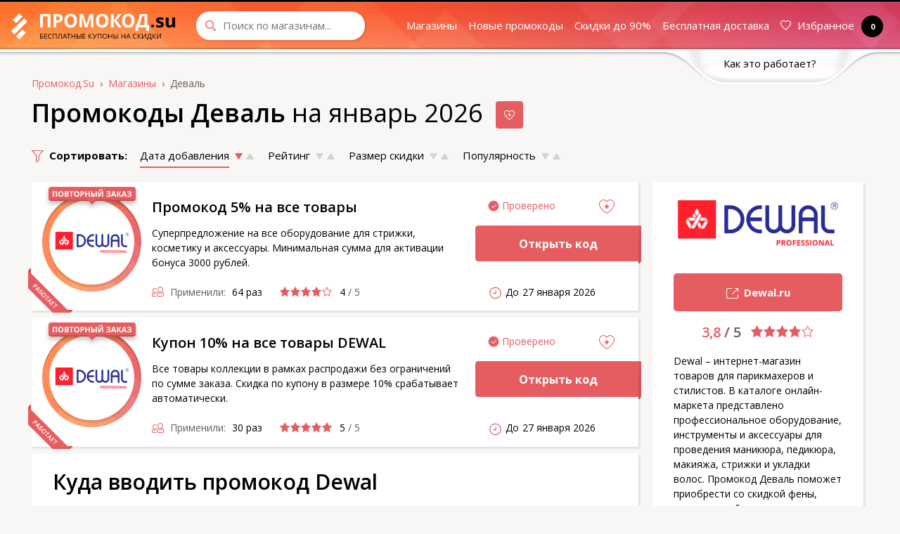

--- FILE ---
content_type: text/html; charset=utf-8
request_url: https://promokod.su/dewal/
body_size: 14067
content:
<!DOCTYPE html><html lang="ru" class="no-js"><head><meta charset="utf-8"><meta name="viewport" content="width=device-width, initial-scale=1, shrink-to-fit=no"><title>Промокод Деваль январь 2026 - Купоны на скидку Dewal</title><meta name="description" content="Проверенные промокоды Деваль и бесплатные купоны на скидку, список новых акций на январь 2026 года."><link rel="canonical" href="https://promokod.su/dewal/" /><!-- Favicon --><link rel="apple-touch-icon" sizes="180x180" href="/apple-touch-icon.png"><link rel="icon" type="image/png" sizes="32x32" href="/favicon-32x32.png"><link rel="icon" type="image/png" sizes="16x16" href="/favicon-16x16.png"><link rel="manifest" href="/manifest.json"><link rel="mask-icon" href="/safari-pinned-tab.svg" color="#e65d61"><meta name="theme-color" content="#e65d61"><meta name="yandex-verification" content="05f812b6b8289bdc" /><link rel="preload" as="image" href="https://promokod.su/templates/Default/img/bg_0.png" type="image/png"><link rel="stylesheet" href="/engine/classes/min/index.php?charset=utf-8&amp;f=/templates/Default/css/bootstrap.css,/templates/Default/css/bootstrap.checkbox.css,/templates/Default/css/bootstrap-datetimepicker.min.css,/templates/Default/css/jquery.formstyler.css,/templates/Default/css/remodal.css,/templates/Default/css/remodal-default-theme.css&amp;v55" type="text/css"><link rel="stylesheet" type="text/css" href="/uploads/less/promokod_su132a59a2017011f0ecd89afa31c0bd4808e13560.css?v=2"><script> document.documentElement.className = document.documentElement.className.replace("no-js","js"); </script><!-- Google Tag Manager --><script>(function(w,d,s,l,i){w[l]=w[l]||[];w[l].push({'gtm.start': new Date().getTime(),event:'gtm.js'});var f=d.getElementsByTagName(s)[0], j=d.createElement(s),dl=l!='dataLayer'?'&l='+l:'';j.async=true;j.src= 'https://www.googletagmanager.com/gtm.js?id='+i+dl;f.parentNode.insertBefore(j,f); })(window,document,'script','dataLayer','GTM-MPPRB9NM');</script><!-- End Google Tag Manager --></head><body class="feedback"><!-- Google Tag Manager (noscript) --><noscript><iframe src="https://www.googletagmanager.com/ns.html?id=GTM-MPPRB9NM" height="0" width="0" style="display:none;visibility:hidden"></iframe></noscript><!-- End Google Tag Manager (noscript) --><header class="header not-storemenu"><nav class="navbar navbar-expand-lg navbar-light bg-light"><a class="navbar-brand" href="/"><img src="/templates/Default/img/logo.svg" alt="Промокод.su" title="Промокод.su"></a><div class="navbar-collapse" id="navbarNav"><div class="searchBox d-lg-block d-md-block d-sm-block d-xs-none"><form role="search" method="post" action="/dewal/" autocomplete="off"><input type="search" name="query" placeholder="Поиск по магазинам..." aria-label="Search through site content"><span class="formClose"></span></form><div id="searchResult"></div></div><ul class="navbar-nav ml-auto d-lg-block" id="flexMenu"><li class="nav-item"><a class="nav-link" href="/store/">Магазины</a></li><li class="nav-item"><a class="nav-link" href="/novye-promokody/">Новые промокоды</a></li><li class="nav-item"><a class="nav-link" href="/skidki/">Скидки до 90%</a></li><li class="nav-item"><a class="nav-link" href="/besplatnaya-dostavka/">Бесплатная доставка</a></li></ul><ul class="navbar-nav favoritesBar d-lg-block d-md-block d-sm-block d-xs-none"><li class="nav-item"><a class="nav-link" href="/favorites/bf301b122a7832e0cd5bfe7c4c7778e7b6f365fb/" rel="nofollow"><i class="siteIco heart">*</i> Избранное&nbsp;<span class="badge badge-dark rounded-circle" data-favorites>0</span></a></li></ul><button class="navbar-search"></button><button class="navbar-toggler" data-remodal-target="menu"><span class="navbar-toggler-icon"></span></button></div></nav></header><!--noindex--><div class="infBlock hides"><div class="inf_block_c container"><div class="row"><div class="col-lg-4 choose"><div class="rounded-circle text-center"><div class="flex"><img class="lazy" src="/uploads/loader.gif" data-src="/templates/Default/img/ico_1.png" alt="Выберите акцию" style="left: -4px; top: -8px"></div></div><div class="text"><div class="h4">Выберите акцию</div><p>Нажмите на кнопку «Открыть промокод» или «Открыть акцию».</p></div></div><div class="col-lg-4 choose"><div class="rounded-circle text-center"><div class="flex"><img class="lazy" src="/uploads/loader.gif" data-src="/templates/Default/img/ico_2.png" alt="Скопируйте код" style="left: -5px; top: -2px"></div></div><div class="text"><div class="h4">Скопируйте код</div><p>Скопируйте секретный промокод и перейдите на сайт магазина или сервиса.</p></div></div><div class="col-lg-4 choose"><div class="rounded-circle text-center"><div class="flex"><img class="lazy" src="/uploads/loader.gif" data-src="/templates/Default/img/ico_3.png" alt="Получите скидку" style="left: -4px; top: 4px"></div></div><div class="text"><div class="h4">Получите скидку</div><p>При оформлении заказа вставьте код и получите дисконт.</p></div></div></div></div><div class="btnsection container"><div class="flap" id="flap">Как это работает?</div></div><div class="close"></div></div><!--/noindex--><div class="container"><div class="row"><ol class="col-12 breadcrumb"><li class="breadcrumb-item"><a href="https://promokod.su/" title="Промокод.Su"><span>Промокод.Su</span></a></li><li class="breadcrumb-item"><a href="https://promokod.su/store/" title="Магазины"><span>Магазины</span></a></li><li class="breadcrumb-item active">Деваль</li></ol><script type="application/ld+json">{"@context":"http:\/\/schema.org","@type":"BreadcrumbList","itemListElement":[{"@type":"ListItem","position":1,"item":{"@id":"https:\/\/promokod.su\/","name":"Промокод.Su"}},{"@type":"ListItem","position":2,"item":{"@id":"https:\/\/promokod.su\/store\/","name":"Магазины"}},{"@type":"ListItem","position":3,"item":{"@id":"\/dewal\/","name":"Деваль"}}]}</script><script type="application/ld+json"> { "@context": "https://schema.org/", "@type": "CreativeWorkSeries", "name": "Промокод Деваль январь 2026 - Купоны на скидку Dewal", "aggregateRating": { "@type": "AggregateRating", "name": "Деваль", "ratingValue": "3,8", "ratingCount": "238", "bestRating" : 5, "worstRating" : 0 } }</script><div class="col-12 pageHeader n-pageHeader"><h1 class="title word-1-bold word-2-bold" style="float:left">Промокоды Деваль на январь 2026</h1><a href="#" class="btn btn-danger mini_btn" data-id="411" data-tpl="store_block_info_full" data-type="store" onclick="setFavorites(this); return false;"><i class="siteIco favorites white">*</i></a></div><div class="col-12 pageHeader storePageHeader"><span class="n-sort-btn"></span><div class="sortBox fullside hidden-m"><span>Сортировать:</span><ul class="reset" data-module="fullstore" data-store_id="411"><li class="active"><a href="javascript:void();" data-sort="date" data-msort="desc">Дата добавления</a><div class="n-s-wrap"><span class="desc active" data-direction="desc">*</span><span class="asc" data-direction="asc">*</span></div></li><li><a href="javascript:void();" data-sort="rating" data-msort="desc">Рейтинг</a><div class="n-s-wrap"><span class="desc" data-direction="desc">*</span><span class="asc" data-direction="asc">*</span></div></li><li><a href="javascript:void();" data-sort="percent" data-msort="desc">Размер скидки</a><div class="n-s-wrap"><span class="desc" data-direction="desc">*</span><span class="asc" data-direction="asc">*</span></div></li><li><a href="javascript:void();" data-sort="click" data-msort="desc">Популярность</a><div class="n-s-wrap"><span class="desc" data-direction="desc">*</span><span class="asc" data-direction="asc">*</span></div></li></ul></div></div><div class="col-lg-9"><div id="data-container"><div class="promo bg is_check second-order" ><div class="amount"><div class="rounded-circle with-img align-items-center bag"><span class="flex rounded-circle" data-id="63812" ><img class="lazy" src="/uploads/loader.gif" data-src="/uploads/mini/110x0/st/dewal085.png" alt="Промокод 5% на все товары" width="110" height="40"></span></div></div><div class="row headBox"><div class="col-8 title"><a href="/dewal/promokod-5-na-vse-tovary/"> Промокод 5% на все товары </a></div><div class="col-4 rSide"><span class="approve_screen"><a href="/uploads/approve_screen/ap_63812_promokod-5-na-vse-tovary.png" onclick="return hs.expand(this),ym(50546689,'reachGoal','vchecked')" class="highslide" target="_blank">Проверено</a></span><span class="addFavorite" data-id="63812" data-tpl="shortpost" data-type="post" onclick="setFavorites(this); return false;"><span></span></span></div></div><div class="row textBox"><div class="col-9 text"><p>Суперпредложение на все оборудование для стрижки, косметику и аксессуары. Минимальная сумма для активации бонуса 3000 рублей.</p></div><div class="col-3 btnSet"><button type="button" class="btn btn-promo no" data-id="63812" data-link><span class="btn-label">Открыть код</span></button></div></div><div class="row infoBox n-infoBox"><div class="n-used"><i class="siteIco user">*</i> Применили: <span class="b">64 раз</span></div><div class="n-rating"><div class="rating" id='ratig-layer-63812'><ul class="unit-rating"><li class="current-rating" style="width:80%;">80</li><li><span title="Плохо" class="r1-unit" onclick="doRate('1', '63812', 'post'); return false;">1</span></li><li><span title="Приемлемо" class="r2-unit" onclick="doRate('2', '63812', 'post'); return false;">2</span></li><li><span title="Средне" class="r3-unit" onclick="doRate('3', '63812', 'post'); return false;">3</span></li><li><span title="Хорошо" class="r4-unit" onclick="doRate('4', '63812', 'post'); return false;">4</span></li><li><span title="Отлично" class="r5-unit" onclick="doRate('5', '63812', 'post'); return false;">5</span></li></ul></div><div class="cr_vote_n"><span id="rating-num-id-63812">4</span> / 5</div></div><div class="n-timeout"><div class="n-timeout-width"><svg class="p-icon icon-clock"><use xlink:href="#icon-clock"></use></svg><span class="hidemobile"> До</span><span>27 января 2026</span></div></div></div></div><!-- #promo --><div class="promo bg is_check second-order" ><div class="amount"><div class="rounded-circle with-img align-items-center bag"><span class="flex rounded-circle" data-id="57621" ><img class="lazy" src="/uploads/loader.gif" data-src="/uploads/mini/110x0/st/dewal085.png" alt="Купон 10% на все товары DEWAL" width="110" height="40"></span></div></div><div class="row headBox"><div class="col-8 title"><a href="/dewal/kupon-25-na-vse-tovary-dewal-professional/"> Купон 10% на все товары DEWAL </a></div><div class="col-4 rSide"><span class="approve_screen"><a href="/uploads/approve_screen/ap_57621_kupon-25-na-vse-tovary-dewal-professional.png" onclick="return hs.expand(this),ym(50546689,'reachGoal','vchecked')" class="highslide" target="_blank">Проверено</a></span><span class="addFavorite" data-id="57621" data-tpl="shortpost" data-type="post" onclick="setFavorites(this); return false;"><span></span></span></div></div><div class="row textBox"><div class="col-9 text"><p>Все товары коллекции в рамках распродажи без ограничений по сумме заказа. Скидка по купону в размере 10% срабатывает автоматически.</p></div><div class="col-3 btnSet"><button type="button" class="btn btn-promo no" data-id="57621" data-link><span class="btn-label">Открыть код</span></button></div></div><div class="row infoBox n-infoBox"><div class="n-used"><i class="siteIco user">*</i> Применили: <span class="b">30 раз</span></div><div class="n-rating"><div class="rating" id='ratig-layer-57621'><ul class="unit-rating"><li class="current-rating" style="width:100%;">100</li><li><span title="Плохо" class="r1-unit" onclick="doRate('1', '57621', 'post'); return false;">1</span></li><li><span title="Приемлемо" class="r2-unit" onclick="doRate('2', '57621', 'post'); return false;">2</span></li><li><span title="Средне" class="r3-unit" onclick="doRate('3', '57621', 'post'); return false;">3</span></li><li><span title="Хорошо" class="r4-unit" onclick="doRate('4', '57621', 'post'); return false;">4</span></li><li><span title="Отлично" class="r5-unit" onclick="doRate('5', '57621', 'post'); return false;">5</span></li></ul></div><div class="cr_vote_n"><span id="rating-num-id-57621">5</span> / 5</div></div><div class="n-timeout"><div class="n-timeout-width"><svg class="p-icon icon-clock"><use xlink:href="#icon-clock"></use></svg><span class="hidemobile"> До</span><span>27 января 2026</span></div></div></div></div><!-- #promo --></div><div class="block shops bg"><div class="subHeader large sepBottom flex justify-content-between align-items-center"><div class="title"><h2 id="help">Куда вводить промокод Dewal</h2></div></div><div class="textBox"><p>Интернет-маркет Деваль регулярно проводит новые акции, которые позволят вам купить продукцию с размером дисконта до 25-30%. Выберите бесплатный купон с кодом, проверьте его срок действия и скопируйте секретный код  для получения скидки.</p><p><a href="https://promokod.su/uploads/posts/2019-09/1568622823_1-min.png" class="highslide" target="_blank"><img class="lazy" src="/uploads/loader.gif" data-src="/uploads/posts/2019-09/medium/1568622823_1-min.png" alt="Интернет-магазин Деваль" style="display:block;margin-left:auto;margin-right:auto;"></a>Перейдите на сайт магазина и пройдите стандартную процедуру регистрации. Она позволит вам проверять историю заказов, не пропускать распродажи в интернет-магазине Деваль и самые выгодные специальные предложения на сегодня, совершать покупки по сниженным ценам.</p><p><img class="lazy" src="/uploads/loader.gif" data-src="/uploads/posts/2019-09/1568622785_2-min.png" alt="Акции на сайте Деваль" style="display:block;margin-left:auto;margin-right:auto;">Ознакомьтесь с представленным ассортиментом и отправьте понравившиеся товары в корзину. Далее перейдите на страницу оформления заказа и вставьте кодовое слово в строку для введения промокода Dewal. После его активации проверьте стоимость в строке «Сумма по товарам».</p><p><a href="https://promokod.su/uploads/posts/2019-09/1568622784_3-min.png" class="highslide" target="_blank"><img class="lazy" src="/uploads/loader.gif" data-src="/uploads/posts/2019-09/medium/1568622784_3-min.png" alt="Выбор товара на сайте Деваль" style="display:block;margin-left:auto;margin-right:auto;"></a>Если эксклюзивный код на скидку был указан правильно и цена снизилась, заполните форму заказа – введите контактную информацию, адрес и способ доставки, способ оплаты (наличными курьеру, безналичным расчетом по банковскому счету, онлайн-оплата с банковской карточки).</p><p><a href="https://promokod.su/uploads/posts/2019-09/1568622844_4-min.png" class="highslide" target="_blank"><img class="lazy" src="/uploads/loader.gif" data-src="/uploads/posts/2019-09/medium/1568622844_4-min.png" alt="Ввод промокода Деваль" style="display:block;margin-left:auto;margin-right:auto;"></a>Обратите внимание: если сумма чека превышает 5000 рублей, покупателям Dewal становится доступна бесплатная доставка в пределах МКАД.</p><div class="clearfix"></div></div></div><div class="oldListCoupons"><h3>Предыдущие коды и акции, которые могут сработать</h3><div id="data-container-old"><div class="promo bg" style="filter: grayscale(1);"><div class="amount"><div class="rounded-circle with-img align-items-center bag"><span class="flex rounded-circle" data-id="4848" ><img class="lazy" src="/uploads/loader.gif" data-src="/uploads/mini/110x0/st/dewal085.png" alt="Промокод 5% на покупки к 14 февраля" width="110" height="40"></span></div></div><div class="row headBox"><div class="col-9 title"><a href="/dewal/promokod-5-na-pokupki-k-14-fevralya/"> Промокод 5% на покупки к 14 февраля </a></div><div class="col-3 text-right rSide"><div></div><span class="addFavorite" data-id="4848" data-tpl="shortpost" data-type="post" onclick="setFavorites(this); return false;"><span></span></span></div></div><div class="row textBox"><div class="col-9 text"><p>Праздничная скидка на весь ассортимент инструмента и сопутствующих товаров из каталога. Выгода на подарки любимым мужчинам к 14 февраля.</p></div><div class="col-3 btnSet"><button type="button" class="btn btn-promo no" data-id="4848" data-link><span class="btn-label">Открыть код</span></button></div></div><div class="row infoBox n-infoBox"><div class="n-used"><i class="siteIco user">*</i> Применили: <span class="b">12 раз</span></div><div class="n-rating"><div class="rating" id='ratig-layer-4848'><ul class="unit-rating"><li class="current-rating" style="width:100%;">100</li><li><span title="Плохо" class="r1-unit" onclick="doRate('1', '4848', 'post'); return false;">1</span></li><li><span title="Приемлемо" class="r2-unit" onclick="doRate('2', '4848', 'post'); return false;">2</span></li><li><span title="Средне" class="r3-unit" onclick="doRate('3', '4848', 'post'); return false;">3</span></li><li><span title="Хорошо" class="r4-unit" onclick="doRate('4', '4848', 'post'); return false;">4</span></li><li><span title="Отлично" class="r5-unit" onclick="doRate('5', '4848', 'post'); return false;">5</span></li></ul></div><div class="cr_vote_n"><span id="rating-num-id-4848">5</span> / 5</div></div><div class="n-timeout"><div class="n-timeout-width"></div></div></div></div><!-- #promo --><div class="promo bg is_check" style="filter: grayscale(1);"><div class="amount"><div class="rounded-circle with-img align-items-center bag"><span class="flex rounded-circle" data-id="60772" ><img class="lazy" src="/uploads/loader.gif" data-src="/uploads/mini/110x0/st/dewal085.png" alt="Распродажа товаров в Деваль по купону" width="110" height="40"></span></div></div><div class="row headBox"><div class="col-9 title"><a href="/dewal/rasprodazha-tovarov-v-deval-po-kuponu/"> Распродажа товаров в Деваль по купону </a></div><div class="col-3 text-right rSide"><span class="approve_screen"><a href="/uploads/approve_screen/ap_rasprodazha-tovarov-v-deval-po-kuponu.png" onclick="return hs.expand(this)" class="highslide" target="_blank">Проверено</a></span><span class="addFavorite" data-id="60772" data-tpl="shortpost" data-type="post" onclick="setFavorites(this); return false;"><span></span></span></div></div><div class="row textBox"><div class="col-9 text"><p>Скидка 10% на товары для стилистов и парикмахеров, в том числе на манекены для причесок.</p></div><div class="col-3 btnSet"><button type="button" class="btn btn-promo no" data-id="60772" data-link><span class="btn-label">Открыть код</span></button></div></div><div class="row infoBox n-infoBox"><div class="n-used"><i class="siteIco user">*</i> Применили: <span class="b">16 раз</span></div><div class="n-rating"><div class="rating" id='ratig-layer-60772'><ul class="unit-rating"><li class="current-rating" style="width:80%;">80</li><li><span title="Плохо" class="r1-unit" onclick="doRate('1', '60772', 'post'); return false;">1</span></li><li><span title="Приемлемо" class="r2-unit" onclick="doRate('2', '60772', 'post'); return false;">2</span></li><li><span title="Средне" class="r3-unit" onclick="doRate('3', '60772', 'post'); return false;">3</span></li><li><span title="Хорошо" class="r4-unit" onclick="doRate('4', '60772', 'post'); return false;">4</span></li><li><span title="Отлично" class="r5-unit" onclick="doRate('5', '60772', 'post'); return false;">5</span></li></ul></div><div class="cr_vote_n"><span id="rating-num-id-60772">4</span> / 5</div></div><div class="n-timeout"><div class="n-timeout-width"></div></div></div></div><!-- #promo --><div class="promo bg" style="filter: grayscale(1);"><div class="amount"><div class="rounded-circle with-img align-items-center bag"><span class="flex rounded-circle" data-id="58619" ><img class="lazy" src="/uploads/loader.gif" data-src="/uploads/mini/110x0/st/dewal085.png" alt="Чёрная пятница 2023 в Dewal" width="110" height="40"></span></div></div><div class="row headBox"><div class="col-9 title"><a href="/dewal/black-friday/"> Чёрная пятница 2023 в Dewal </a></div><div class="col-3 text-right rSide"><div></div><span class="addFavorite" data-id="58619" data-tpl="shortpost" data-type="post" onclick="setFavorites(this); return false;"><span></span></span></div></div><div class="row textBox"><div class="col-9 text"><p>Все товары популярного бренда DEWAL PROFESSIONAL (техника для красоты и здоровья) со скидкой до 20% по уникальному промокоду.</p></div><div class="col-3 btnSet"><button type="button" class="btn btn-promo no" data-id="58619" data-link><span class="btn-label">Открыть код</span></button></div></div><div class="row infoBox n-infoBox"><div class="n-used"><i class="siteIco user">*</i> Применили: <span class="b">3 раз</span></div><div class="n-rating"><div class="rating" id='ratig-layer-58619'><ul class="unit-rating"><li class="current-rating" style="width:100%;">100</li><li><span title="Плохо" class="r1-unit" onclick="doRate('1', '58619', 'post'); return false;">1</span></li><li><span title="Приемлемо" class="r2-unit" onclick="doRate('2', '58619', 'post'); return false;">2</span></li><li><span title="Средне" class="r3-unit" onclick="doRate('3', '58619', 'post'); return false;">3</span></li><li><span title="Хорошо" class="r4-unit" onclick="doRate('4', '58619', 'post'); return false;">4</span></li><li><span title="Отлично" class="r5-unit" onclick="doRate('5', '58619', 'post'); return false;">5</span></li></ul></div><div class="cr_vote_n"><span id="rating-num-id-58619">5</span> / 5</div></div><div class="n-timeout"><div class="n-timeout-width"></div></div></div></div><!-- #promo --><div class="promo bg is_check" style="filter: grayscale(1);"><div class="amount"><div class="rounded-circle with-img align-items-center bag"><span class="flex rounded-circle" data-id="54701" ><img class="lazy" src="/uploads/loader.gif" data-src="/uploads/mini/110x0/st/dewal085.png" alt="Промокод 10% на 10 товаров месяца" width="110" height="40"></span></div></div><div class="row headBox"><div class="col-9 title"><a href="/dewal/promokod-10-na-10-tovarov-mesyaca/"> Промокод 10% на 10 товаров месяца </a></div><div class="col-3 text-right rSide"><span class="approve_screen"><a href="/uploads/approve_screen/ap_promokod-10-na-10-tovarov-mesyaca.png" onclick="return hs.expand(this)" class="highslide" target="_blank">Проверено</a></span><span class="addFavorite" data-id="54701" data-tpl="shortpost" data-type="post" onclick="setFavorites(this); return false;"><span></span></span></div></div><div class="row textBox"><div class="col-9 text"><p>Положите в корзину 10 товаров из акционного списка и получите выгоду при заказе онлайн.</p></div><div class="col-3 btnSet"><button type="button" class="btn btn-promo no" data-id="54701" data-link><span class="btn-label">Открыть код</span></button></div></div><div class="row infoBox n-infoBox"><div class="n-used"><i class="siteIco user">*</i> Применили: <span class="b">5 раз</span></div><div class="n-rating"><div class="rating" id='ratig-layer-54701'><ul class="unit-rating"><li class="current-rating" style="width:100%;">100</li><li><span title="Плохо" class="r1-unit" onclick="doRate('1', '54701', 'post'); return false;">1</span></li><li><span title="Приемлемо" class="r2-unit" onclick="doRate('2', '54701', 'post'); return false;">2</span></li><li><span title="Средне" class="r3-unit" onclick="doRate('3', '54701', 'post'); return false;">3</span></li><li><span title="Хорошо" class="r4-unit" onclick="doRate('4', '54701', 'post'); return false;">4</span></li><li><span title="Отлично" class="r5-unit" onclick="doRate('5', '54701', 'post'); return false;">5</span></li></ul></div><div class="cr_vote_n"><span id="rating-num-id-54701">5</span> / 5</div></div><div class="n-timeout"><div class="n-timeout-width"></div></div></div></div><!-- #promo --><div class="promo bg is_check" style="filter: grayscale(1);"><div class="amount"><div class="rounded-circle with-img align-items-center bag"><span class="flex rounded-circle" data-id="217665" ><img class="lazy" src="/uploads/loader.gif" data-src="/uploads/mini/110x0/st/dewal085.png" alt="Скидка 20% на все по промокоду" width="110" height="40"></span></div></div><div class="row headBox"><div class="col-9 title"><a href="/dewal/skidka-20-na-vse-po-promokodu/"> Скидка 20% на все по промокоду </a></div><div class="col-3 text-right rSide"><span class="approve_screen"><a href="/uploads/approve_screen/ap_217665_skidka-20-na-vse-po-promokodu.png" onclick="return hs.expand(this)" class="highslide" target="_blank">Проверено</a></span><span class="addFavorite" data-id="217665" data-tpl="shortpost" data-type="post" onclick="setFavorites(this); return false;"><span></span></span></div></div><div class="row textBox"><div class="col-9 text"><p>Спецпредложение на все товары из каталога: аппликаторы, расчески для бровей и ресниц, кисти для макияжа, расчески для начёса, ножницы для ногтей, косметички, фены и аксессуары, щипцы, машинки для стрижки.</p></div><div class="col-3 btnSet"><button type="button" class="btn btn-promo no" data-id="217665" data-link><span class="btn-label">Открыть код</span></button></div></div><div class="row infoBox n-infoBox"><div class="n-used"><i class="siteIco user">*</i> Применили: <span class="b">4 раз</span></div><div class="n-rating"><div class="rating" id='ratig-layer-217665'><ul class="unit-rating"><li class="current-rating" style="width:100%;">100</li><li><span title="Плохо" class="r1-unit" onclick="doRate('1', '217665', 'post'); return false;">1</span></li><li><span title="Приемлемо" class="r2-unit" onclick="doRate('2', '217665', 'post'); return false;">2</span></li><li><span title="Средне" class="r3-unit" onclick="doRate('3', '217665', 'post'); return false;">3</span></li><li><span title="Хорошо" class="r4-unit" onclick="doRate('4', '217665', 'post'); return false;">4</span></li><li><span title="Отлично" class="r5-unit" onclick="doRate('5', '217665', 'post'); return false;">5</span></li></ul></div><div class="cr_vote_n"><span id="rating-num-id-217665">5</span> / 5</div></div><div class="n-timeout"><div class="n-timeout-width"></div></div></div></div><!-- #promo --></div><div class="navigation bg ignore-select" id="data-pagination" data-pagination="1"><div class="more text-center"
data-module="fullstore"
id="button-more"
data-category_id=""
data-post_id=""
data-posttypeid=""
data-alias=""
data-page="2"
data-store_id="411"
data-old_coupons="1"
onclick="pageLoad(this); return false;"><i class="siteIco arrow_0">*</i><strong>Показать ещё</strong> (<span id="page-items">12</span>)</div></div></div><div class="box_social bg"><script src="//yastatic.net/share2/share.js?v2" async="async"></script><div class="ya-share2" data-services="vkontakte,odnoklassniki,facebook,twitter" data-counter=""></div><div class="clearfix"></div></div><div id="ajax-comments"></div><!--noindex--><div class="block shops bg" id="addReview"><div class="subHeader large sepBottom flex justify-content-between align-items-center"><div class="title"><div class="h2">Добавление нового <span>отзыва</span></div></div></div><div class="formBox"><form method="post" name="dle-comments-form" id="dle-comments-form" ><div class="row form-group"><div class="col-lg-8"><span class="errorInfo">Укажите имя</span><input type="text" name="name" class="form-control" placeholder="Ваше имя..."></div><div class="col-lg-4"><div class="flex align-items-center justify-content-end" style="height: 100%;color: #7a7672"><span>Оцените магазин:</span><span class="errorInfo">Укажите рейтинг</span><div class="radio_stars"><a href="javascript:void(0)" class="radio_star empty"></a><a href="javascript:void(0)" class="radio_star empty"></a><a href="javascript:void(0)" class="radio_star empty"></a><a href="javascript:void(0)" class="radio_star empty"></a><a href="javascript:void(0)" class="radio_star empty"></a><input data-val="true" name="rating" type="hidden" value="0"></div></div></div></div><div class="form-group"><span class="errorInfo">Укажите текст сообщения</span><textarea class="form-control" name="comments" placeholder="Текст сообщения..." rows="6"></textarea></div><div class="row form-group"><div class="col justify-content-end align-items-end flex"><button type="submit" class="btn btn-danger" style="padding-right: 75px;padding-left: 75px">Отправить</button></div></div><input type="hidden" name="type" value="store" /><input type="hidden" name="id" value="411" /><input type="hidden" name="user_hash" value="bf301b122a7832e0cd5bfe7c4c7778e7b6f365fb" /></form></div></div><!--/noindex--></div><div class="col-lg-3 col-md-12 col-sm-12 col-xs-12 newCol rightBox"><div class="block bg overflow-hidden"><div class="promo-item text-center"><div class="logo"><div class="flex"><a href="/go/store/411/" target="_blank" rel="nofollow"><img class="lazy" src="/uploads/loader.gif" data-src="/uploads/mini/240x0/st/dewal085.png" alt="Деваль"></a></div></div><div class="site"><a href="/go/store/411/" class="btn btn-block btn-lg btn-danger2" target="_blank" data-toggle="tooltip" data-placement="top" title="Перейти на сайт Dewal.ru"><i class="siteIco outlink">*</i>&nbsp;&nbsp;Dewal.ru</a></div><div class="cr_vote_n"><span id="rating-num-id-411">3,8</span> / 5</div><div class="rating" id='ratig-layer-411'><ul class="unit-rating"><li class="current-rating" style="width:76%;">76</li><li><span title="Плохо" class="r1-unit" onclick="doRate('1', '411', 'store'); return false;">1</span></li><li><span title="Приемлемо" class="r2-unit" onclick="doRate('2', '411', 'store'); return false;">2</span></li><li><span title="Средне" class="r3-unit" onclick="doRate('3', '411', 'store'); return false;">3</span></li><li><span title="Хорошо" class="r4-unit" onclick="doRate('4', '411', 'store'); return false;">4</span></li><li><span title="Отлично" class="r5-unit" onclick="doRate('5', '411', 'store'); return false;">5</span></li></ul></div><div class="description_short"><p>Dewal – интернет-магазин товаров для парикмахеров и стилистов. В каталоге онлайн-маркета представлено профессиональное оборудование, инструменты и аксессуары для проведения маникюра, педикюра, макияжа, стрижки и укладки волос. Промокод Деваль поможет приобрести со скидкой фены, щипцы и плойки, ножницы и бритвы, зеркала и расчески. На всю продукцию распространяется гарантия от производителя. На этой странице размещены действующие купоны на скидку и спепредложения на сегодня от немецкого бренда Деваль. Активируйте бесплатный купон с кодом при оформлении заказа и получите дополнительный бонус Dewal.</p></div></div></div><div class="block bg"><div class="title sepBottom">Категории</div><ul class="reset calList"><li><a href="https://promokod.su/odezhda/"><i class="catIco ico_9">*</i> Одежда</a></li><li><a href="https://promokod.su/obuv/"><i class="catIco ico_14">*</i> Обувь</a></li><li><a href="https://promokod.su/elektronika/"><i class="catIco ico_18">*</i> Электроника</a></li><li><a href="https://promokod.su/bytovaya-tehnika/"><i class="catIco ico_83">*</i> Бытовая техника</a></li><li><a href="https://promokod.su/puteshestviya-i-turizm/"><i class="catIco ico_106">*</i> Путешествия и туризм</a></li><li><a href="https://promokod.su/detskie-tovary/"><i class="catIco ico_107">*</i> Детские товары</a></li><li><a href="https://promokod.su/tovary-dlya-doma/"><i class="catIco ico_108">*</i> Товары для дома</a></li><li><a href="https://promokod.su/podarki-i-cvety/"><i class="catIco ico_109">*</i> Подарки и цветы</a></li><li><a href="https://promokod.su/internet/"><i class="catIco ico_110">*</i> Интернет и связь</a></li><li><a href="https://promokod.su/kredity-i-zaymy/"><i class="catIco ico_133">*</i> Кредиты и займы</a></li><li><a href="https://promokod.su/zootovary/"><i class="catIco ico_134">*</i> Зоотовары</a></li><li><a href="https://promokod.su/krasota-i-zdorove/"><i class="catIco ico_135">*</i> Красота и здоровье </a></li><li><a href="https://promokod.su/avtotovary/"><i class="catIco ico_137">*</i> Автотовары</a></li><li><a href="https://promokod.su/sport/"><i class="catIco ico_136">*</i> Спорт</a></li></ul></div><div class="block bg overflow-hidden"><div class="title sepBottom">Похожие магазины</div><div class="related row"><div class="col-lg-6 col-md-6 col-sm-6 col-xs-6 col-menu store" id="storeItem_50"><div class="item text-center"><div class="logo rounded-circle"><span class="count rounded-circle text-center">0</span><a href="https://promokod.su/krasotkapro/" class="onImage"></a><div class="flex"><img class="lazy" src="/uploads/loader.gif" data-src="/uploads/mini/174x0/st/krasotkapro085.png" alt="Красотка Про"></div></div><a href="https://promokod.su/krasotkapro/" class="item-title">Красотка Про</a></div></div><div class="col-lg-6 col-md-6 col-sm-6 col-xs-6 col-menu store" id="storeItem_194"><div class="item text-center"><div class="logo rounded-circle"><span class="count rounded-circle text-center">3</span><a href="https://promokod.su/beauty-shop/" class="onImage"></a><div class="flex"><img class="lazy" src="/uploads/loader.gif" data-src="/uploads/mini/174x0/st/beauty-shop085.png" alt="Созвездие Красоты"></div></div><a href="https://promokod.su/beauty-shop/" class="item-title">Созвездие Красоты</a></div></div></div><a href="/store/" class="all_btn sepTop text-center"><i class="siteIco shop_0">*</i>&nbsp;&nbsp;<strong>Все магазины</strong> (851)</a></div><div id="subscribeBox"></div><script>function doVote( event )
{	var vote_check = $('#dle-vote input:radio[name=vote_check]:checked').val();	ShowLoading('');	$.ajax({	url: dle_root + 'system/ajax/vote.php',	type: 'POST',	data: { vote_id: "1", vote_action: event, vote_check: vote_check, vote_skin: dle_skin, user_hash: dle_login_hash },	dataType: 'html',	success: function(response) {	HideLoading('');	$("#vote-layer").fadeOut(500, function() { $(this).html(response); $(this).fadeIn(500); });	},	error: function(response) {	HideLoading('');	notify('Запрос не удался. Попробуйте еще раз', 'error');	}	}); return false;
}
function ShowAllVotes() { if (document.getElementById('dlevotespopup')) { $('#dlevotespopup').dialog('open'); return false; } $.ajaxSetup({ cache: false }); ShowLoading(''); $.get(dle_root + "system/ajax/allvotes.php?dle_skin=" + dle_skin, function(data) { HideLoading(''); $("#dlevotespopup").remove(); $("body").append(data); $(".dlevotebutton").button(); $('#dlevotespopup').dialog({ autoOpen: true, show: 'fade', hide: 'fade', resizable: false, dialogClass: "dle-popup-allvotes", width: 600 }); if ($('#dlevotespopupcontent').height() > 400) { $('#dlevotespopupcontent').height(400); $('#dlevotespopup').dialog("option", "height", $('#dlevotespopupcontent').height() + 60); $('#dlevotespopup').dialog("option", "position", 'center'); } else { $('#dlevotespopup').dialog("option", "height", $('#dlevotespopupcontent').height() + 60); $('#dlevotespopup').dialog("option", "position", 'center'); } }); return false;
}</script><div id='vote-layer'><div class="block bg"><div class="title sepBottom">Как часто вы пользуетесь промо кодами?</div><div class="voteBox"><form method="post" name="vote" action='/dewal/'><div id="dle-vote"><div class="radio"><input id="vote_check0" name="vote_check" type="radio" checked="checked" value="0" /><label for="vote_check0"> Ежедневно</label></div><div class="radio"><input id="vote_check1" name="vote_check" type="radio" value="1" /><label for="vote_check1"> Каждую неделю</label></div><div class="radio"><input id="vote_check2" name="vote_check" type="radio" value="2" /><label for="vote_check2"> Раз в месяц</label></div><div class="radio"><input id="vote_check3" name="vote_check" type="radio" value="3" /><label for="vote_check3"> Несколько раз в год</label></div><div class="radio"><input id="vote_check4" name="vote_check" type="radio" value="4" /><label for="vote_check4"> Ни разу</label></div></div><div class="btn-block sepTop text-center"><button type="submit" onclick="doVote('vote'); return false;" class="btn btn-danger btn-full btn-big">Голосовать</button><a href="javascript:;" onclick="doVote('results'); return false;"><i class="siteIco stats">*</i>&nbsp;&nbsp;Показать результаты</a></div></form></div></div></div></div></div></div><footer class="footer"><div class="container"><div class="row"><div class="col-lg-9 col-md-12 col-sm-12 col-xs-12"><div class="row footerLinks"><div class="col-lg-3 col-md-3 col-sm-6 col-xs-6 col-menu"><div class="title">Навигация</div><ul class="reset"><li><a href="/about/">О сайте</a></li><li><a href="/kak-ispolzovat-promokod/">Как использовать код</a></li><li><a href="/kak-dobavit-magazin/">Добавить магазин</a></li><li><a href="/help/">Помощь по сайту</a></li><li><a href="/blog/">Блог</a></li><li><a href="/store/">Магазины</a></li><li><a href="/ask/">Обратная связь</a></li></ul></div><div class="col-lg-3 col-md-3 col-sm-6 col-xs-6 col-menu"><div class="title">Купоны по категориям</div><ul class="reset"><li><a href="https://promokod.su/odezhda/">Одежда</a></li><li><a href="https://promokod.su/obuv/">Обувь</a></li><li><a href="https://promokod.su/elektronika/">Электроника</a></li><li><a href="https://promokod.su/puteshestviya-i-turizm/">Путешествия и туризм</a></li><li><a href="https://promokod.su/detskie-tovary/">Детские товары</a></li><li><a href="https://promokod.su/tovary-dlya-doma/">Товары для дома</a></li><li><a href="https://promokod.su/tovary-dlya-doma/dostavka-produktov/">Доставка продуктов</a></li><li><a href="https://promokod.su/podarki-i-cvety/">Подарки и цветы</a></li><li><a href="https://promokod.su/avtotovary/">Автотовары</a></li></ul></div><div class="col-lg-3 col-md-3 col-sm-6 col-xs-6 col-menu"><div class="title">Популярные магазины</div><ul class="reset"><li><a href="https://promokod.su/mvideo/">М.Видео</a></li><li><a href="https://promokod.su/yandex-market/">Яндекс Маркет</a></li><li><a href="https://promokod.su/aliexpress/">Алиэкспресс</a></li><li><a href="https://promokod.su/lenta-onlayn/">Лента Онлайн</a></li><li><a href="https://promokod.su/globus/">Глобус</a></li><li><a href="https://promokod.su/pyaterochka/">Пятёрочка</a></li><li><a href="https://promokod.su/perekrestok/">Перекресток Впрок</a></li><li><a href="https://promokod.su/tehport/">Техпорт</a></li></ul></div><div class="col-lg-3 col-md-3 col-sm-6 col-xs-6 d-lg-block d-md-block d-sm-block d-xs-block col-menu"><div class="title">&nbsp;</div><ul class="reset"><li><a href="https://promokod.su/biggeek/">BigGeek</a></li><li><a href="https://promokod.su/tele2/">Теле2</a></li><li><a href="https://promokod.su/eldorado/">Эльдорадо</a></li><li><a href="https://promokod.su/muztorg/">Музторг</a></li><li><a href="https://promokod.su/megamarket/">МегаМаркет</a></li><li><a href="https://promokod.su/okey/">ОКЕЙ Доставка</a></li></ul></div></div></div><div class="col-lg-3 col-md-12 col-sm-12 col-xs-12 flex-column justify-content-between align-items-center" style="display:flex;"><div class="n-contact"><div class="n-contact__social"><p>Мы в соцсетях</p><ul class="social reset"><li><a href="https://t.me/promokodsu" target="_blank" rel="nofollow" title="Telegram"><svg class="p-icon icon-telegram"><use xlink:href="#icon-telegram"></use></svg></a></li><li><a href="https://vk.com/promokodsu" target="_blank" rel="nofollow" title="ВКонтакте"><svg class="p-icon icon-vk"><use xlink:href="#icon-vk"></use></svg></a></li></ul></div><div class="n-contact__copyright"><div class="n-contact__logo"><img class="lazy logo" src="/uploads/empty.png" data-src="/templates/Default/img/logo.min.png" alt="Промокод.су"><p>&copy; 2026. Промокод.su</p></div><p><a href="/rules/" target="_blank">Пользовательское <span>соглашение</span></a></p></div></div></div></div></div></footer><div class="remodal remodal_menu" data-remodal-id="menu"><span data-remodal-action="close" class="close-menu"></span><div class="links-wrap"><a href="/store/">Магазины</a><a href="/novye-promokody/">Новые промокоды</a><a href="/skidki/">Скидки до 90%</a><a href="/besplatnaya-dostavka/">Бесплатная доставка</a><a href="/help/">Помощь</a><a href="/blog/">Блог</a><a href="/favorites/bf301b122a7832e0cd5bfe7c4c7778e7b6f365fb/" rel="nofollow">Избранное <span class="badge_mob badge-dark rounded-circle" data-favorites>0</span></a></div></div><!-- Optional JavaScript --><!-- jQuery first, then Popper.js, then Bootstrap JS, then Slick carousel, then less, then custom js --><link href="https://fonts.googleapis.com/css?family=Open+Sans:400,400i,600,700,800&subset=cyrillic-ext&display=swap" rel="stylesheet"><script src="/templates/Default/js/jquery-3.2.1.min.js"></script><script defer src="/templates/Default/js/jquery-migrate-3.0.1.min.js"></script><script defer src="/templates/Default/js/jquery.cookie.js?v6.0"></script><script defer src="/templates/Default/js/notify.js"></script><script defer src="/templates/Default/js/popper.min.js"></script><script defer src="/templates/Default/js/bootstrap.min.js"></script><script defer src="/templates/Default/js/lazyload.min.js"></script><script defer src="/templates/Default/js/bootstrap-datetimepicker.min.js"></script><script defer src="/templates/Default/js/jquery.formstyler.min.js"></script><script defer src="/engine/classes/js/dle_js.js?v7.2"></script><script defer src="/engine/classes/highslide/highslide.js?v=22"></script><script>var dle_root = '/';
var dle_admin = '';
var dle_login_hash = 'bf301b122a7832e0cd5bfe7c4c7778e7b6f365fb';
var dle_group = 5;
var dle_skin = 'Default';
var dle_act_lang = ["Да", "Нет", "Ввод", "Отмена", "Сохранить", "Удалить", "Загрузка. Пожалуйста, подождите..."];
var dle_info = 'Информация';
var dle_confirm = 'Подтверждение';
var dle_prompt = 'Ввод информации';
var dle_req_field = 'Заполните все необходимые поля';
var dle_del_agree = 'Вы действительно хотите удалить? Данное действие невозможно будет отменить';
var dle_spam_agree = 'Вы действительно хотите отметить пользователя как спамера? Это приведёт к удалению всех его комментариев';
var dle_complaint = 'Укажите текст Вашей жалобы для администрации:';
var dle_big_text = 'Выделен слишком большой участок текста.';
var dle_orfo_title = 'Укажите комментарий для администрации к найденной ошибке на странице';
var dle_p_send = 'Отправить';
var dle_p_send_ok = 'Уведомление успешно отправлено';
var dle_save_ok = 'Изменения успешно сохранены. Обновить страницу?';
var dle_reply_title= 'Ответ на комментарий';
var dle_tree_comm = '0';
var dle_del_news = 'Удалить статью';
var dle_sub_agree = 'Вы действительно хотите подписаться на комментарии к данной публикации?';
var allow_dle_delete_news = false;
setTimeout(function(){
hs.graphicsDir = '/engine/classes/highslide/graphics/';
hs.outlineType = 'rounded-white';
hs.numberOfImagesToPreload = 0;
hs.captionEval = 'this.thumb.alt';
hs.showCredits = false;
hs.align = 'center';
hs.transitions = ['expand', 'crossfade'];
hs.lang = { loadingText : 'Загрузка...', playTitle : 'Просмотр слайдшоу (пробел)', pauseTitle:'Пауза', previousTitle : 'Предыдущее изображение', nextTitle :'Следующее изображение',moveTitle :'Переместить', closeTitle :'Закрыть (Esc)',fullExpandTitle:'Развернуть до полного размера',restoreTitle:'Кликните для закрытия картинки, нажмите и удерживайте для перемещения',focusTitle:'Сфокусировать',loadingTitle:'Нажмите для отмены'
};
},500);
jQuery(function($){
$(document).on('submit', '#dle-comments-form', doAddComments);
$(function() { function a(a) { var r = $(".radio_star").eq(a); r.removeClass("empty").prevAll(".radio_star").removeClass("empty"), r.nextAll(".radio_star").addClass("empty") } var r = $("input[name='rating']"); $(".radio_star").hover(function() { a($(".radio_star").index($(this))) }, null), $(".radio_stars").mouseleave(function() { r.val() > 0 ? a(r.val() - 1) : $(".radio_star").addClass("empty") }), $(".radio_star").click(function() { r.val($(".radio_star").index($(this)) + 1) })
});
});</script><script defer src="/templates/Default/js/remodal.min.js"></script><script defer src="/templates/Default/js/clipboard.min.js"></script><script defer src="/templates/Default/js/jquery.lettering.js"></script><script defer src="/templates/Default/js/flexmenu.js"></script><script defer src="/templates/Default/js/libs.js?v1.6"></script><script defer src="/templates/Default/js/addons.js"></script><!-- Global site tag (gtag.js) - Google Analytics --><script async src="https://www.googletagmanager.com/gtag/js?id=UA-54625499-19"></script><script> window.dataLayer = window.dataLayer || []; function gtag(){dataLayer.push(arguments);} gtag('js', new Date()); gtag('config', 'UA-54625499-19');</script><!-- Yandex.Metrika counter --><script type="text/javascript"> (function(m,e,t,r,i,k,a){ m[i]=m[i]||function(){(m[i].a=m[i].a||[]).push(arguments)}; m[i].l=1*new Date(); for (var j = 0; j < document.scripts.length; j++) {if (document.scripts[j].src === r) { return; }} k=e.createElement(t),a=e.getElementsByTagName(t)[0],k.async=1,k.src=r,a.parentNode.insertBefore(k,a) })(window, document,'script','https://mc.yandex.ru/metrika/tag.js?id=50546689', 'ym'); ym(50546689, 'init', {ssr:true, webvisor:true, clickmap:true, accurateTrackBounce:true, trackLinks:true}); </script><noscript><div><img src="https://mc.yandex.ru/watch/50546689" style="position:absolute; left:-9999px;" alt="" /></div></noscript><!-- /Yandex.Metrika counter --></body></html>

--- FILE ---
content_type: image/svg+xml
request_url: https://promokod.su/templates/Default/img/logo.svg
body_size: 6722
content:
<?xml version="1.0" encoding="utf-8"?>
<!-- Generator: Adobe Illustrator 23.0.3, SVG Export Plug-In . SVG Version: 6.00 Build 0)  -->
<svg version="1.1" id="Layer_1" xmlns="http://www.w3.org/2000/svg" xmlns:xlink="http://www.w3.org/1999/xlink" x="0px" y="0px"
	 width="233.0011139px" height="38.0013504px" viewBox="0 0 233.0011139 38.0013504"
	 style="enable-background:new 0 0 233.0011139 38.0013504;" xml:space="preserve">
<style type="text/css">
	.st0{fill:#FFFFFF;}
</style>
<path class="st0" d="M6.9003906,13.8755493L2.3001099,9.2502441L11.5006104,0l4.6000977,4.625L6.9003906,13.8755493z
	 M18.4008179,6.9377441L0,25.4384155l4.6002808,4.625l18.4006958-18.5006104L18.4008179,6.9377441z M6.9003906,32.3760376
	l4.6002197,4.6253052l9.2003784-9.2506104l-4.6002808-4.625L6.9003906,32.3760376z"/>
<path class="st0" d="M41.0010834,0.9998859h14.7170372v18.9997387h-3.930481V4.3527808h-6.8433571v15.646843h-3.9431992V0.9998859z
	 M71.221344,2.4878955c1.1746445,0.992173,1.7617264,2.4711857,1.7617264,4.4380374
	c0,2.0448256-0.6252365,3.6083107-1.8762054,4.6914539c-1.2509613,1.0831432-3.0293121,1.624464-5.3360367,1.624464H64.079071
	v6.7577734h-3.9431992V0.9998859h5.940239C68.331955,0.9998859,70.0467072,1.4957225,71.221344,2.4878955z M69.001709,7.0688858
	c0-0.9441891-0.2524414-1.6419592-0.7568436-2.0923104c-0.5043945-0.4503517-1.2954788-0.6757774-2.3722763-0.6757774H64.079071
	v5.640141h1.2974396c1.2127991,0,2.1198349-0.2449188,2.7220764-0.7342577S69.001709,8.0045776,69.001709,7.0688858z
	 M91.0679626,3.2221534c1.5146637,1.6809461,2.2710114,4.0981493,2.2710114,7.2516098
	c0,3.1449633-0.7631989,5.5621672-2.2895966,7.2516108c-1.5264053,1.6894417-3.714241,2.5341644-6.5635223,2.5341644
	c-2.8492737,0-5.037117-0.8447227-6.5635147-2.5341644c-1.5263977-1.6894436-2.2895966-4.1151447-2.2895966-7.2776022
	s0.765152-5.5771618,2.2959518-7.2451124c1.5308075-1.6679502,3.7250061-2.5016754,6.5826035-2.5016754
	S89.5552673,1.5412076,91.0679626,3.2221534z M89.2049789,10.4737635c0-4.2800894-1.5645599-6.4198842-4.6936798-6.4198842
	c-1.5689621,0-2.7519226,0.5393224-3.5488815,1.6179667s-1.1956787,2.6791177-1.1956787,4.8019176
	s0.3943176,3.7212734,1.1829605,4.7954197c0.7886353,1.0741453,1.9671936,1.6114683,3.5361557,1.6114683
	C87.632103,16.8806515,89.2049789,14.7448559,89.2049789,10.4737635z M106.8065186,15.5290976h-0.0763245l-4.4011154-14.529212
	H96.961235v18.9997387h3.5234451v-8.8370876c0-1.0136662-0.0802383-3.036499-0.241684-6.0689998h0.1144791l4.4774399,14.9060879
	h3.6124802l4.7954407-14.8800964h0.1144791c-0.1017609,2.391212-0.1594925,3.8642259-0.1712341,4.4185433
	c-0.0136948,0.5543175-0.0195694,1.0441561-0.0195694,1.4685163v8.9930363h3.6760788V0.9998859h-5.367836L106.8065186,15.5290976z
	 M135.9000854,3.2221534c1.5146484,1.6809461,2.2710114,4.0981493,2.2710114,7.2516098
	c0,3.1449633-0.7632141,5.5621672-2.2896118,7.2516108c-1.5263977,1.6894417-3.7142334,2.5341644-6.5635071,2.5341644
	c-2.8492813,0-5.0371246-0.8447227-6.5635223-2.5341644c-1.5263977-1.6894436-2.2896042-4.1151447-2.2896042-7.2776022
	s0.7651596-5.5771618,2.2964554-7.2451124c1.5303116-1.6679502,3.7240219-2.5016754,6.5821075-2.5016754
	C132.2014923,0.7009844,134.3873749,1.5412076,135.9000854,3.2221534z M134.0370941,10.4737635
	c0-4.2800894-1.5645599-6.4198842-4.6936798-6.4198842c-1.5684738,0-2.7514343,0.5393224-3.5488815,1.6179667
	s-1.1956787,2.6791177-1.1956787,4.8019176s0.3943176,3.7212734,1.1829605,4.7954197
	c0.7886353,1.0741453,1.9676819,1.6114683,3.5361633,1.6114683
	C132.4637299,16.8806515,134.0370941,14.7448559,134.0370941,10.4737635z M156.5994263,0.9998859h-4.1976013l-6.6652679,9.2009678
	V0.9998859h-3.9432068v18.9997387h3.9432068v-9.6298265l6.7415924,9.6298265h4.4774323l-7.13591-9.8767452L156.5994263,0.9998859z
	 M172.8917847,3.2221534c1.5146637,1.6809461,2.2710114,4.0981493,2.2710114,7.2516098
	c0,3.1449633-0.7631989,5.5621672-2.2895966,7.2516108c-1.5263977,1.6894417-3.7142487,2.5341644-6.5635223,2.5341644
	s-5.0371246-0.8447227-6.5635223-2.5341644c-1.5263977-1.6894436-2.2895966-4.1151447-2.2895966-7.2776022
	s0.765152-5.5771618,2.2964478-7.2451124c1.5303192-1.6679502,3.7240295-2.5016754,6.5821075-2.5016754
	C169.1932068,0.7009844,171.3790894,1.5412076,172.8917847,3.2221534z M171.0287933,10.4737635
	c0-4.2800894-1.5645599-6.4198842-4.6936798-6.4198842c-1.5684662,0-2.7514343,0.5393224-3.5488739,1.6179667
	s-1.1956787,2.6791177-1.1956787,4.8019176s0.3943176,3.7212734,1.1829529,4.7954197
	c0.7886505,1.0741453,1.9676971,1.6114683,3.5361633,1.6114683
	C169.4554291,16.8806515,171.0287933,14.7448559,171.0287933,10.4737635z M196.0010834,16.6467285v8.3524017h-3.8032837v-4.999506
	h-11.6515045v4.999506h-3.8032837v-8.3524017h1.4373627c1.2299194-2.5126715,2.2005615-5.0228443,2.9128723-7.5310173
	c0.712326-2.5081735,1.2426453-5.2132816,1.5899963-8.1158257h10.8374481v15.646843H196.0010834z M189.59021,4.3527808h-3.7778473
	c-0.2710266,1.9838462-0.7230835,4.0851541-1.3551636,6.3029227c-0.6311035,2.2177687-1.3414764,4.2151108-2.1301117,5.991025
	h7.2631226V4.3527808z"/>
<path d="M215.3825684,12.7238703c-0.5226746-0.3838711-1.3462982-0.7971239-2.4708405-1.2397556
	c-1.2611542-0.4927244-2.0778351-0.8640728-2.4510345-1.1145287s-0.5602875-0.5466681-0.5602875-0.8891182
	c0-0.6092825,0.5791016-0.9141636,1.7373047-0.9141636c0.6523438,0,1.2918396,0.0958471,1.9174652,0.2880239
	c0.6266174,0.1921768,1.2997589,0.4382973,2.0204163,0.7388449l1.1839447-2.7550144
	c-1.6383057-0.7345099-3.3241425-1.1020055-5.0574799-1.1020055c-1.8184814,0-3.223175,0.3400416-4.2140808,1.0206075
	s-1.4868622,1.6424122-1.4868622,2.8865032c0,0.7263222,0.1177979,1.3380117,0.3543854,1.834589
	c0.235611,0.4965773,0.6127625,0.9372826,1.1324768,1.3211546c0.5187073,0.383872,1.3314362,0.8014584,2.4381561,1.2522793
	c0.7721405,0.3174047,1.3898468,0.5948324,1.8531342,0.8327656c0.4632721,0.2379332,0.7899475,0.45082,0.9780426,0.6386623
	c0.1890717,0.1878414,0.2831116,0.4320364,0.2831116,0.732584c0,0.8014584-0.7117462,1.2021866-2.1362457,1.2021866
	c-0.6949158,0-1.4987335-0.1127052-2.4124298-0.3381157c-0.9136963-0.2254086-1.735321-0.5052452-2.4648895-0.8390255v3.1557426
	c0.6434479,0.267313,1.3344116,0.4696045,2.0718994,0.6073551c0.7384796,0.1377506,1.6303864,0.2066269,2.6767273,0.2066269
	c2.0422058,0,3.575592-0.3756847,4.6011353-1.1270523c1.0245667-0.7513676,1.5373535-1.8451843,1.5373535-3.2809706
	c0-0.6930885-0.1237488-1.2898474-0.3731995-1.7907591C216.2922974,13.550375,215.9062347,13.1077423,215.3825684,12.7238703z
	 M229.0760956,5.9991317v6.586988c0,1.6530085-0.2445068,2.8364124-0.7335358,3.5502119
	c-0.4890137,0.7137985-1.2819366,1.0706978-2.3807526,1.0706978c-0.8057861,0-1.3937988-0.2523823-1.7630463-0.7576275
	c-0.3682404-0.5052471-0.55336-1.2628765-0.55336-2.2728872V5.9991317h-3.9250183v9.1291142
	c0,1.6530094,0.4296265,2.9197369,1.2868958,3.8006668c0.8582611,0.8809299,2.1322784,1.3211555,3.8220673,1.3211555
	c0.9869537,0,1.8659973-0.1772461,2.6381226-0.5322189c0.7721405-0.3549728,1.3690643-0.857811,1.7887878-1.508997h0.2059021
	l0.5276337,1.79076h3.011322V5.9991317H229.0760956z"/>
<path d="M202.4815369,16.5167465c0.3463745,0.3452492,0.5195618,0.8393669,0.5195618,1.4823532
	c0,0.6194572-0.174942,1.1076927-0.5257111,1.4647064c-0.3498993,0.3570118-0.8378143,0.5352936-1.4628601,0.5352936
	c-0.6399994,0-1.1349487-0.1746616-1.4857178-0.5235291c-0.349884-0.3488693-0.5257111-0.841177-0.5257111-1.4764709
	c0-0.658823,0.1714325-1.1570148,0.5142822-1.4941177c0.342865-0.3371048,0.8421936-0.5058823,1.4971466-0.5058823
	C201.6454926,15.9990997,202.1342773,16.1714973,202.4815369,16.5167465z"/>
<path d="M44.4931259,32.1981277c-0.3963547-0.1417198-0.9100914-0.2125778-1.5421944-0.2125778h-1.1148987V29.720932h3.3987236
	v-0.7229557h-4.2336731v6.9997311h2.1021004c0.8545952,0,1.4940643-0.165657,1.917923-0.4979286
	s0.6360321-0.84552,0.6360321-1.5416641c0-0.4759064-0.0947914-0.8522263-0.2848625-1.1299171
	C45.1822014,32.5505066,44.8894806,32.3408012,44.4931259,32.1981277z M44.3678856,34.9827003
	c-0.2833939,0.2077866-0.7357368,0.311203-1.358017,0.311203h-1.1738358v-2.5901871h1.0166702
	c0.7170715,0,1.2195129,0.0957565,1.5078125,0.2872658c0.2883034,0.1915131,0.432209,0.5142097,0.432209,0.9671326
	C44.7927246,34.434021,44.6512756,34.77491,44.3678856,34.9827003z M47.1325417,28.9979763h4.0028305v0.7229557h-3.1678848v2.255043
	h2.9763374v0.7181664h-2.9763374v2.5758247h3.1678848v0.7277412h-4.0028305V28.9979763z M53.9466858,30.3940926
	c-0.4567642,0.5113354-0.6851463,1.2132225-0.6851463,2.1037483c0,0.9163818,0.2200317,1.6240158,0.6605911,2.1229019
	c0.4405556,0.4998436,1.0682411,0.7497673,1.8835411,0.7497673c0.5009689,0,1.0721703-0.0880966,1.7140961-0.2633286v0.7133789
	c-0.4975281,0.1819344-1.1114616,0.2729034-1.8417931,0.2729034c-1.0574379,0-1.8737183-0.3131218-2.4483604-0.9384041
	c-0.5746384-0.6252861-0.8619576-1.5148544-0.8619576-2.6667938c0-0.7210388,0.1385002-1.3530254,0.4150162-1.8959599
	c0.276516-0.5429325,0.6763077-0.9604282,1.1983948-1.2543964c0.5220871-0.2939701,1.137001-0.4404755,1.8442497-0.4404755
	c0.7529259,0,1.4110603,0.134058,1.9744034,0.4021721l-0.3536263,0.6990166
	c-0.5436974-0.2489643-1.0869026-0.3734474-1.6306-0.3734474C55.026226,29.6251755,54.4034538,29.8808422,53.9466858,30.3940926z
	 M59.1611748,28.9979763h5.3588829v6.9997311H63.685112V29.720932h-3.6889915v6.2767754h-0.8349457V28.9979763z
	 M67.9551315,28.9979763h3.8603973v6.9997311h-0.8349457V29.720932H68.647644l-0.1522598,1.149065
	c-0.1994019,1.5292187-0.3762131,2.6466846-0.5274887,3.3543186c-0.1532364,0.7066765-0.3536224,1.1988602-0.6021423,1.4765511
	s-0.5795517,0.413662-0.9921112,0.4069595c-0.24263,0-0.4597092-0.0402184-0.6532211-0.1196938v-0.6846542
	c0.1768112,0.0833092,0.3614807,0.124485,0.5549927,0.124485c0.1738663,0,0.3251343-0.0699043,0.4547958-0.2077904
	c0.128685-0.1398048,0.2436142-0.3801498,0.3438034-0.7239113c0.0992126-0.3428078,0.2259293-0.9939423,0.3771973-1.9534149
	C67.604454,31.5843334,67.7714386,30.40271,67.9551315,28.9979763z M75.8566742,28.9692497l-2.8388214,7.0284576h0.8447723
	l0.8840561-2.2263184h2.8781128l0.8938828,2.2263184h0.864418l-2.8240891-7.0284576H75.8566742z M75.0413666,33.0388603
	l0.8447723-2.1688633c0.1345749-0.3667431,0.2377167-0.7038021,0.3094254-1.0102196
	c0.1149216,0.3992996,0.2259216,0.7354012,0.3339767,1.0102196l0.8349457,2.1688633H75.0413666z M79.0255356,28.9979763h5.3829575
	v0.7229557H82.134491v6.2767754h-0.8349533V29.720932h-2.2740021V28.9979763z M90.2757111,28.9979763h0.8349457v6.9997311
	h-0.8349457v-3.2939911h-3.7818222v3.2939911h-0.8349457v-6.9997311h0.8349457v2.9779987h3.7818222V28.9979763z
	 M97.0024338,32.4758186c-0.4489059-0.3265266-1.1001663-0.4902687-1.9547577-0.4902687h-1.1738358v-2.9875736h-0.8349457v6.9997311
	h2.1413879c0.8153,0,1.4351273-0.1752319,1.8594742-0.5266571c0.4233704-0.3514214,0.6355438-0.8550949,0.6355438-1.5129356
	C97.6753006,33.2974014,97.4513397,32.8033028,97.0024338,32.4758186z M96.3934097,34.9654617
	c-0.2779846,0.2259827-0.714119,0.3380165-1.3064423,0.3380165h-1.2131271v-2.5901871h1.0756073
	c0.6551895,0,1.1286469,0.0976715,1.4223557,0.2949295c0.2927246,0.1953392,0.4390793,0.512291,0.4390793,0.949894
	C96.8108826,34.4052925,96.671402,34.741394,96.3934097,34.9654617z M98.809845,28.9979763h0.8349457v6.9997311H98.809845
	V28.9979763z M101.5710678,28.9979763h4.0028305v0.7229557h-3.1678848v2.255043h2.9763336v0.7181664h-2.9763336v2.5758247h3.1678848
	v0.7277412h-4.0028305V28.9979763z M111.629715,32.3972969l3.3152313,3.6004105h-1.0117569l-3.3201447-3.5477448v3.5477448
	h-0.8349457v-6.9997311h0.8349457v3.3897457l3.2366486-3.3897457h0.9577332L111.629715,32.3972969z M120.8730698,28.9979763
	h0.8840561l-2.2936478,5.0080166c-0.2750397,0.5965576-0.5235596,1.0312881-0.7435913,1.3022728
	c-0.2220001,0.2709885-0.47052,0.4701614-0.7465439,0.5956001c-0.2770004,0.1264-0.6188431,0.1895981-1.0245285,0.1895981
	c-0.3634415,0-0.6826859-0.0478783-0.9577332-0.1436348v-0.7947693c0.304512,0.1369286,0.6139374,0.2058716,0.9282684,0.2058716
	c0.3604965,0,0.649292-0.0804329,0.867363-0.24226c0.2170868-0.1608696,0.4341736-0.4634552,0.6502762-0.9068031
	l-2.7946167-5.213892h0.9233551l2.1217422,3.9786434c0.0815353,0.1560822,0.1453781,0.3092918,0.1915512,0.4596252h0.0392914
	c0.0913467-0.2681122,0.1551971-0.437603,0.1915436-0.5075035L120.8730698,28.9979763z M122.9643631,28.9979763h5.3583908v6.9997311
	h-0.8349457V29.720932h-3.6884995v6.2767754h-0.8349457V28.9979763z M133.2342072,28.8878574
	c-1.0608673,0-1.8791199,0.3131218-2.455719,0.9412785c-0.5766144,0.6262398-0.8644257,1.5100632-0.8644257,2.6495552
	c0,1.1490669,0.2878113,2.0386353,0.8614655,2.6687088c0.5756226,0.6310272,1.3909302,0.946064,2.4488525,0.946064
	c1.0343628,0,1.8427734-0.3207817,2.4233093-0.9623451c0.5815277-0.6415596,0.8722839-1.5225105,0.8722839-2.6428528
	c0-1.1232128-0.2897797-2.0041637-0.869339-2.6428528C135.0710907,29.2067242,134.2656097,28.8878574,133.2342072,28.8878574z
	 M135.026886,34.6475525c-0.4056854,0.4883537-1.0068512,0.7325325-1.8025055,0.7325325
	c-0.7887726,0-1.3909149-0.2451363-1.8044586-0.7344475c-0.4145355-0.4902687-0.6217957-1.2093925-0.6217957-2.1573715
	c0-0.9355316,0.2072601-1.647953,0.6217957-2.1382217c0.4135437-0.4893093,1.018631-0.7344437,1.8142853-0.7344437
	c0.7927094,0,1.3909302,0.2432194,1.7946472,0.7306137c0.4046936,0.4864388,0.6070557,1.2007751,0.6070557,2.1420517
	C135.63591,33.4391174,135.4325714,34.1592026,135.026886,34.6475525z M142.730011,28.9979763h0.8349457v6.9997311h-0.8349457
	v-3.2939911h-3.7818146v3.2939911h-0.8349609v-6.9997311h0.8349609v2.9779987h3.7818146V28.9979763z M149.4567261,32.4758186
	c-0.4488983-0.3265266-1.1001587-0.4902687-1.9547577-0.4902687h-1.1738281v-2.9875736h-0.8349457v6.9997311h2.1413879
	c0.8153076,0,1.4351196-0.1752319,1.8594818-0.5266571c0.4233551-0.3514214,0.6355286-0.8550949,0.6355286-1.5129356
	C150.1295929,33.2974014,149.9056396,32.8033028,149.4567261,32.4758186z M148.8477173,34.9654617
	c-0.2779999,0.2259827-0.7141266,0.3380165-1.3064575,0.3380165h-1.2131195v-2.5901871h1.0756073
	c0.6551819,0,1.1286469,0.0976715,1.422348,0.2949295c0.2927246,0.1953392,0.4390869,0.512291,0.4390869,0.949894
	C149.2651825,34.4052925,149.1257019,34.741394,148.8477173,34.9654617z M151.2641449,28.9979763h0.8349457v6.9997311h-0.8349457
	V28.9979763z M161.3031464,28.9979763h0.8349457v6.9997311h-0.8349457v-3.2939911h-3.7818146v3.2939911h-0.8349457v-6.9997311
	h0.8349457v2.9779987h3.7818146V28.9979763z M166.179245,28.9692497l-2.8388214,7.0284576h0.8447723l0.8840485-2.2263184h2.8781128
	l0.8938904,2.2263184h0.8644104l-2.8240814-7.0284576H166.179245z M165.3639374,33.0388603l0.8447723-2.1688633
	c0.1345673-0.3667431,0.2377167-0.7038021,0.3094177-1.0102196c0.1149292,0.3992996,0.2259216,0.7354012,0.3339844,1.0102196
	l0.8349457,2.1688633H165.3639374z M174.5110321,30.3940926c-0.4557953,0.5113354-0.6846619,1.2132225-0.6846619,2.1037483
	c0,0.9163818,0.2200317,1.6240158,0.6610718,2.1229019c0.4400787,0.4998436,1.0677643,0.7497673,1.8830566,0.7497673
	c0.5009766,0,1.0726624-0.0880966,1.7140961-0.2633286v0.7133789c-0.4980164,0.1819344-1.1119537,0.2729034-1.8417969,0.2729034
	c-1.0579224,0-1.87323-0.3131218-2.4488525-0.9384041c-0.5736542-0.6252861-0.8614655-1.5148544-0.8614655-2.6667938
	c0-0.7210388,0.138504-1.3530254,0.4155121-1.8959599c0.2760315-0.5429325,0.6758118-0.9604282,1.1983948-1.2543964
	c0.5215912-0.2939701,1.1365051-0.4404755,1.8437653-0.4404755c0.753418,0,1.4115448,0.134058,1.9743958,0.4021721
	l-0.3536224,0.6990166c-0.5432129-0.2489643-1.0874023-0.3734474-1.6306-0.3734474
	C175.5915375,29.6251755,174.9687653,29.8808422,174.5110321,30.3940926z M181.5776215,32.3972969l3.3152313,3.6004105h-1.0117645
	l-3.3201447-3.5477448v3.5477448h-0.8349457v-6.9997311h0.8349457v3.3897457l3.2366486-3.3897457h0.9577332L181.5776215,32.3972969z
	 M190.8789215,28.9979763h0.9135284v6.9997311h-0.7858276v-3.8541603c0-0.6415634,0.0275116-1.314724,0.0834961-2.020443h-0.0442047
	l-4.0323029,5.8746033h-0.9135284v-6.9997311h0.7809296v3.8924618c0,0.7181702-0.0225983,1.3673897-0.0687714,1.9486275h0.0392914
	L190.8789215,28.9979763z M198.7058105,28.9979763h-3.2268219c-0.0392914,0.9795799-0.2377167,2.0616169-0.597229,3.2461147
	c-0.3575592,1.184494-0.7897644,2.18993-1.2936707,3.0163002h-0.5549927v2.7409592h0.7956543v-2.003643h4.9900208v2.003643
	h0.7956696v-2.7409592h-0.9086304V28.9979763z M197.8708649,35.2603912h-3.4085388
	c0.4488983-0.7468948,0.8418121-1.6623192,1.1787415-2.7462692c0.3369293-1.0829964,0.5353546-2.0108681,0.5942841-2.7836151
	h1.6355133V35.2603912z M202.7862549,32.3972969l3.3152161,3.6004105h-1.0117493l-3.3201447-3.5477448v3.5477448h-0.8349457
	v-6.9997311h0.8349457v3.3897457l3.2366486-3.3897457h0.9577332L202.7862549,32.3972969z M213.0010834,28.9979763v6.9997311
	h-0.7858276v-3.8541603c0-0.6415634,0.0274963-1.314724,0.0834961-2.020443h-0.0442047l-4.0323029,5.8746033h-0.9135284v-6.9997311
	h0.7809143v3.8924618c0,0.7181702-0.022583,1.3673897-0.0687561,1.9486275h0.0392914l4.0273895-5.8410892H213.0010834z"/>
</svg>


--- FILE ---
content_type: image/svg+xml
request_url: https://promokod.su/templates/Default/img/svg/Used.svg
body_size: 2217
content:
<?xml version="1.0" encoding="utf-8"?>
<!-- Generator: Adobe Illustrator 23.0.0, SVG Export Plug-In . SVG Version: 6.00 Build 0)  -->
<svg version="1.1" id="Layer_1" xmlns="http://www.w3.org/2000/svg" xmlns:xlink="http://www.w3.org/1999/xlink" x="0px" y="0px"
	 width="16.9999714px" height="14px" viewBox="0 0 16.9999714 14" style="enable-background:new 0 0 16.9999714 14;"
	 xml:space="preserve">
<style type="text/css">
	.st0{fill:#E65D61;}
</style>
<path class="st0" d="M0.9999721,5.5001831c0-1.9329834,1.5670166-3.5,3.5000002-3.5
	c0.8137817,0,1.5530396,0.2891846,2.1474609,0.7550049C6.5542326,3.1558838,6.4999723,3.5713501,6.4999723,4
	c0,0.0057983,0.0011597,0.0112305,0.0011597,0.0170288C6.0451384,3.4035645,5.3213224,3.0001831,4.4999723,3.0001831
	c-1.3784792,0-2.5000002,1.121521-2.5000002,2.5s1.121521,2.5,2.5000002,2.5c1.1716309,0,2.1503296-0.8132324,2.4198608-1.902771
	c0.1005249,0.2425537,0.2143555,0.4782104,0.347229,0.7019653C6.7535124,7.315979,6.3436003,7.9413452,6.042819,8.6271973
	C5.5755949,8.8583984,5.056613,9.0001831,4.4999723,9.0001831C2.5669887,9.0001831,0.9999721,7.4331665,0.9999721,5.5001831z
	 M5.6856413,12.9968262H1.7360561l-0.064209,0.0010376L1.6391933,13c-0.2164917,0-0.4266968-0.1505127-0.5472412-0.3899536
	C1.043124,12.512207,1.0157802,12.399353,1.0129726,12.2843018l-0.0072021-0.2730103l-0.0055542-0.2166748
	c-0.0006714-0.0737305-0.0001831-0.0737305,0.0096436-0.3893433l0.00177-0.0562744
	c0.0571899-0.4996338,0.239624-0.9696655,0.520813-1.3605347c0.8833008,0.5394897,1.9089966,0.8297119,2.9675295,0.8297119
	c0.3440552,0,0.6817627-0.0413208,1.0149536-0.1010742l0.0003662-0.0130005l0.0014648-0.0501709l0.0048218-0.0499268
	c0.03125-0.3258057,0.0952148-0.644043,0.1735229-0.9568481C5.3125334,9.7473755,4.9170866,9.8181763,4.4999723,9.8181763
	c-1.1932375,0-2.2725222-0.4412231-3.0787356-1.1481323c-0.7741089,0.6107788-1.2983398,1.546814-1.407959,2.609436
	c-0.0137939,0.4454956-0.0137939,0.4359131-0.0130005,0.5253906c0,0.0404053,0.008667,0.3214111,0.0130005,0.5032959
	c0.0064087,0.2624512,0.069519,0.5192871,0.184021,0.7485962C0.4916103,13.6416016,1.0441005,14,1.6391933,14
	c0.0321655,0,0.0645142-0.0010986,0.0968628-0.0031738h4.4033813c-0.1032104-0.1553955-0.1990967-0.3182373-0.2810059-0.4934082
	C5.7839689,13.3429565,5.7364836,13.1689453,5.6856413,12.9968262z M16.9988728,11.1165771c0,0.2727051,0,0.3394165,0,0.3577881
	c0,0.0184326,0,0.0184326,0,0.0540771c0,0.0656128,0,0.1702881,0,0.3612671
	c-0.0007935,1.0825806-0.6870117,1.9859009-1.5826406,2.0834351c-0.1318359,0.0149536-0.2150269,0.0230713-0.3106079,0.0230713
	H8.9289274C8.8929777,13.9987183,8.857089,14,8.8213224,14c-0.2491455,0-0.4851685-0.078125-0.7080688-0.1914063l0,0l0,0
	c-0.1625366-0.0825195-0.3121948-0.1904297-0.4489746-0.3254395c-0.0032959-0.0032959-0.0067749-0.0061035-0.0100708-0.0093994
	c-0.1692505-0.1694336-0.3232422-0.3625488-0.4350586-0.6015625c-0.1271973-0.2741699-0.1973267-0.5812378-0.2044678-0.8950806
	c-0.0048218-0.2174683-0.0144043-0.5534058-0.0144043-0.6017456c-0.0009155-0.1069946-0.0009155-0.09552,0.0144043-0.6281738
	c0.019165-0.2001953,0.0689087-0.3885498,0.1102295-0.5802612h-0.000061c0-0.0001221,0.000061-0.0001831,0.000061-0.0003052
	C7.1791105,9.9151611,7.251132,9.6748657,7.3406096,9.4415894c0.0055542-0.0146484,0.0115356-0.0291748,0.0172119-0.0437622
	c0.0911865-0.230835,0.1950684-0.4504395,0.3178101-0.6588745l0.000061-0.0001221l0,0
	c0.2488403-0.4225464,0.5447388-0.8070679,0.9034424-1.1116333C9.4749479,8.4724121,10.6741056,9,11.9999723,9
	c1.3306274,0,2.5342407-0.5306396,3.4310303-1.3812256c0.3200684,0.2649536,0.6190176,0.5646362,0.8625479,0.932251
	C16.7692585,9.2815552,17.0187092,10.1887207,16.9988728,11.1165771z M15.9988737,11.1165771
	c0.0158072-0.7479858-0.1772461-1.4577637-0.5432739-2.0198975c-0.0305786-0.0460815-0.0631104-0.0917969-0.0979004-0.137207
	C14.3681364,9.6355591,13.2050505,10,11.9999723,10c-1.1876221,0-2.3355713-0.3548584-3.3167114-1.0137939
	c-0.3640137,0.5147705-0.5998535,1.1481323-0.6699829,1.8249512l-0.0022583,0.0775146
	c-0.0111084,0.3863525-0.0115356,0.3863525-0.0107422,0.4765015l0.0062256,0.2661743l0.0079346,0.3236084
	c0.0040283,0.175415,0.0426636,0.34729,0.1118774,0.4963989C8.284091,12.7886963,8.5508757,13,8.8213224,13l0.0350342-0.0024414
	l0.0725708-0.0013428h6.1766968c0.0609741,0,0.1138916-0.0071411,0.197937-0.0167236
	c0.3363647-0.0366211,0.6948853-0.4636841,0.6953125-1.0905151v-0.3605347v-0.0540771V11.1165771z M7.9999723,4
	c0-2.2091675,1.7908325-4,4-4s4,1.7908325,4,4c0,2.2091064-1.7908325,4-4,4S7.9999723,6.2091064,7.9999723,4z M8.9999723,4
	c0,1.6542358,1.3458252,3,3,3c1.6542358,0,3-1.3457642,3-3s-1.3457642-3-3-3C10.3457975,1,8.9999723,2.3457642,8.9999723,4z"/>
</svg>


--- FILE ---
content_type: image/svg+xml
request_url: https://promokod.su/templates/Default/img/svg/Fav+.svg
body_size: 656
content:
<?xml version="1.0" encoding="utf-8"?>
<!-- Generator: Adobe Illustrator 23.0.0, SVG Export Plug-In . SVG Version: 6.00 Build 0)  -->
<svg version="1.1" id="Layer_1" xmlns="http://www.w3.org/2000/svg" xmlns:xlink="http://www.w3.org/1999/xlink" x="0px" y="0px"
	 width="22px" height="20px" viewBox="0 0 22 20" style="enable-background:new 0 0 22 20;" xml:space="preserve">
<style type="text/css">
	.st0{fill-rule:evenodd;clip-rule:evenodd;fill:#E65D61;}
</style>
<path class="st0" d="M15.4961329,0c-1.9511719,0-3.534668,1.3056641-4.4961548,2.4035645
	C10.0385523,1.3353271,8.4549952,0,6.5038848,0C2.9126372,0,0.0000395,3.0563965,0.0000395,6.8249512
	c0,6.5578613,10.1233521,12.6409302,10.5475464,12.90802L10.9999781,20l0.4524536-0.2670288
	c0.4524536-0.2670898,10.5475473-6.3798218,10.5475473-12.90802C21.999979,3.0563965,19.0873814,0,15.4961329,0z
	 M11.0015039,18.8377686C6.3832183,15.9778442,1.0000396,11.1209717,1.0000396,6.8249512
	C1.0000396,3.6130371,3.4690948,1,6.5038848,1c1.5599971,0,2.901855,1.1270752,3.7528071,2.0725098l0.753479,0.8372192
	l0.7421265-0.8473511C12.4267969,2.2921753,13.8101587,1,15.4961329,1c3.034852,0,5.5038462,2.6130371,5.5038462,5.8249512
	C20.999979,11.8039551,13.8389673,17.1478882,11.0015039,18.8377686z M11.9999781,9h2v2h-2v2h-2v-2H7.9999785V9h1.9999995V7h2V9z"/>
</svg>


--- FILE ---
content_type: image/svg+xml
request_url: https://promokod.su/templates/Default/img/sprite.svg
body_size: 5422
content:

<svg xmlns="http://www.w3.org/2000/svg" xmlns:xlink="http://www.w3.org/1999/xlink" style="display: none;">
	<defs>
		<symbol id="icon-mail" viewBox="0 0 19 20">
			<title>mail</title>
			<path d="M17.4297 5.74279L10.1154 1.10006C10.0053 1.03002 9.85521 1 9.71513 1C9.57504 1 9.43496 1.03002 9.3349 1.10006L1.59035 5.7528C1.26015 5.95291 1 6.41318 1 6.7834V15.9888C1 17.0895 1.93055 17.99 3.07122 18H15.9288C17.0795 17.99 18 17.0895 18 15.9888V6.7834C18 6.41318 17.7398 5.94291 17.4197 5.74279H17.4297ZM9.70512 2.21071L16.379 6.4432L9.51501 12.4067L2.57092 6.51324L9.70512 2.21071ZM15.9088 16.8693H3.10124C2.60094 16.8693 2.1907 16.4791 2.1907 15.9888V7.70394L9.13478 13.5974C9.36492 13.7875 9.70512 13.7875 9.92525 13.5974L16.8293 7.60388V15.9988C16.8293 16.4791 16.4191 16.8793 15.9188 16.8793L15.9088 16.8693Z"/>
		</symbol>

		<symbol id="icon-marketplace" viewBox="0 0 19 20">
			<title>marketplace</title>
			<path d="M16.9105 7.15638H14.1517V5.55732C14.1517 3.0388 12.1026 1 9.5837 1C7.06479 1 5.01567 3.0388 5.01567 5.55732V7.15638H2.06695C1.34726 7.15638 0.857474 7.78601 1.0374 8.4856L2.81663 15.5115C3.16648 16.9006 4.57586 18 6.01524 18H13.2221C14.6615 18 16.0509 16.8907 16.3708 15.4915L17.9701 8.4856C18.13 7.78601 17.6302 7.16637 16.9205 7.16637L16.9105 7.15638ZM6.21516 5.55732C6.21516 3.69841 7.7245 2.1893 9.5837 2.1893C11.4429 2.1893 12.9522 3.69841 12.9522 5.54733V7.14638H6.21516V5.54733V5.55732ZM15.1913 15.2116C15.0014 16.0711 14.0917 16.7907 13.2121 16.7907H6.00525C5.12563 16.7907 4.18603 16.0711 3.97612 15.2116L2.23688 8.35567H5.00568V10.3845C5.00568 10.7143 5.27556 10.9841 5.60542 10.9841C5.93528 10.9841 6.20516 10.7143 6.20516 10.3845V8.35567H12.9422V10.4744C12.9422 10.8042 13.2121 11.0741 13.542 11.0741C13.8718 11.0741 14.1417 10.8042 14.1417 10.4744V8.35567H16.7406L15.1813 15.2116H15.1913Z"/>
		</symbol>
		<symbol id="icon-food-and-drinks" viewBox="0 0 19 20">
			<title>Food &amp; drinks</title>
			<path d="M8.96528 16.08C11.7638 16.08 14.0626 14.02 14.4524 11.34C15.0621 11.45 15.6917 11.46 16.3014 11.3C17.9905 10.87 19 9.36 19 6.68C19 4 17.8906 2.65 16.1015 2.81C15.5818 2.85 15.0521 3.03 14.5124 3.27V2.6C14.5124 2.27 14.2425 2 13.9127 2H4.00789C3.67806 2 3.40821 2.27 3.40821 2.6V10.56C3.40821 13.61 5.8869 16.08 8.95529 16.08H8.96528ZM14.9521 4.37C15.3919 4.16 15.8217 4.02 16.2015 3.99C17.2209 3.9 17.8006 4.57 17.8006 6.68C17.8006 8.79 17.121 9.86 16.0016 10.15C15.5318 10.27 15.0121 10.25 14.5124 10.15V4.61C14.6523 4.53 14.7922 4.45 14.9521 4.37ZM4.60757 3.19H13.303V3.97V10.63C13.263 12.99 11.334 14.89 8.96528 14.89C6.59653 14.89 4.61757 12.95 4.61757 10.56V3.19H4.60757ZM18.7701 18.4C18.7701 18.73 18.5003 19 18.1704 19H0.599684C0.269858 19 0 18.73 0 18.4C0 18.07 0.269858 17.8 0.599684 17.8H18.1704C18.5003 17.8 18.7701 18.07 18.7701 18.4Z"/>
		</symbol>
		<symbol id="icon-clock" viewBox="0 0 16 16">
			<title>Clock</title>
			<path fill-rule="evenodd" clip-rule="evenodd" d="M8 1C4.13 1 1 4.13 1 8C1 11.87 4.13 15 8 15C11.87 15 15 11.87 15 8C15 4.13 11.87 1 8 1ZM8 14C4.69 14 2 11.31 2 8C2 4.69 4.69 2 8 2C11.31 2 14 4.69 14 8C14 11.31 11.31 14 8 14ZM9 5.5V8.5C9 8.78 8.78 9 8.5 9H5.5C5.22 9 5 8.78 5 8.5C5 8.22 5.22 8 5.5 8H8V5.5C8 5.22 8.22 5 8.5 5C8.78 5 9 5.22 9 5.5Z"/>
		</symbol>
		<symbol id="icon-verified" viewBox="0 0 16 16">
			<title>Verified</title>
			<path fill-rule="evenodd" clip-rule="evenodd" d="M14.7608 8.94L14.8207 8.85L16 7.13L14.451 5.75L14.371 5.68V5.57L14.6409 3.5L12.6321 3.01L12.5222 2.98L12.4822 2.88L11.7527 0.93L9.74391 1.43L9.63398 1.46L9.55403 1.39L8.005 0L6.45597 1.39L6.37602 1.46L6.26608 1.43L4.25734 0.93L3.5278 2.88L3.48782 2.98L3.37789 3.01L1.36914 3.5L1.61899 5.57V5.68L1.54903 5.75L0 7.13L1.17926 8.85L1.23923 8.94L1.19925 9.04L0.459713 10.99L2.29856 11.96L2.3985 12.01V12.12L2.65834 14.19H4.72705H4.83698L4.89694 14.28L6.06621 16L7.89507 15.03L7.995 14.98L8.09494 15.03L9.9238 16L11.0931 14.28L11.153 14.19H11.263H13.3317L13.5815 12.12V12.01L13.6914 11.96L15.5303 10.99L14.7908 9.04L14.7508 8.94H14.7608ZM11.8626 6.85L7.86508 10.85C7.76515 10.95 7.63523 11 7.5153 11C7.39538 11 7.25547 10.95 7.16552 10.85L5.16677 8.85C4.9669 8.65 4.9669 8.34 5.16677 8.14C5.36665 7.94 5.67645 7.94 5.87633 8.14L7.5253 9.79L11.173 6.14C11.3729 5.94 11.6827 5.94 11.8826 6.14C12.0824 6.34 12.0824 6.65 11.8826 6.85H11.8626Z"/>
		</symbol>
		<symbol id="icon-favorites-plus" viewBox="0 0 22 20">
			<title>Favorites plus</title>
			<path fill-rule="evenodd" clip-rule="evenodd" d="M15.5 0C13.55 0 11.97 1.31 11 2.4C10.04 1.33 8.46 0 6.5 0C2.91 0 0 3.06 0 6.82C0 13.38 10.12 19.46 10.55 19.73L11 20L11.45 19.73C11.9 19.46 22 13.35 22 6.82C22 3.05 19.09 0 15.5 0ZM11.01 18.84C6.38 15.98 1 11.12 1 6.82C1 3.61 3.47 1 6.5 1C8.06 1 9.4 2.13 10.25 3.07L11 3.91L11.74 3.06C12.41 2.29 13.8 1 15.48 1C18.51 1 20.98 3.61 20.98 6.82C20.98 11.8 13.82 17.14 10.98 18.83L11.01 18.84ZM12.01 9H14.01V11H12.01V13H10.01V11H8.01V9H10.01V7H12.01V9Z"/>
		</symbol>
		<symbol id="icon-favorites-minus" viewBox="0 0 22 20">
			<title>Favorites plus</title>
			<path fill-rule="evenodd" clip-rule="evenodd" d="M15.5 0C13.55 0 11.97 1.31 11 2.4C10.04 1.33 8.46 0 6.5 0C2.91 0 0 3.06 0 6.82C0 13.38 10.12 19.46 10.55 19.73L11 20L11.45 19.73C11.9 19.46 22 13.35 22 6.82C22 3.05 19.09 0 15.5 0ZM11.01 18.84C6.38 15.98 1 11.12 1 6.82C1 3.61 3.47 1 6.5 1C8.06 1 9.4 2.13 10.25 3.07L11 3.91L11.74 3.06C12.41 2.29 13.8 1 15.48 1C18.51 1 20.98 3.61 20.98 6.82C20.98 11.8 13.82 17.14 10.98 18.83L11.01 18.84ZM12.01 9H14.01V11H12.01V13H10.01V11H8.01V9H10.01V7H12.01V9Z"/>
		</symbol>
		<symbol id="icon-users" viewBox="0 0 17 16">
			<title>Users</title>
			<path d="M1 6.5C1 4.57 2.57 3 4.5 3C5.31 3 6.05 3.29 6.65 3.76C6.56 4.16 6.5 4.58 6.5 5C6.5 5 6.5 5.01 6.5 5.02C6.04 4.41 5.32 4 4.5 4C3.12 4 2 5.12 2 6.5C2 7.88 3.12 9 4.5 9C5.67 9 6.65 8.19 6.92 7.1C7.02 7.34 7.13 7.58 7.27 7.8C6.76 8.32 6.35 8.94 6.05 9.63C5.58 9.86 5.06 10 4.51 10C2.58 10 1.01 8.43 1.01 6.5H1ZM5.69 14H1.67H1.64C1.42 14 1.21 13.85 1.09 13.61C1.04 13.51 1.01 13.4 1.01 13.28V13.01L1 12.79C1 12.7433 1 12.6133 1 12.4V12.34C1.06 11.84 1.24 11.37 1.52 10.98C2.4 11.52 3.43 11.81 4.49 11.81C4.83 11.81 5.17 11.77 5.5 11.71V11.65V11.6C5.54 11.27 5.6 10.96 5.68 10.64C5.3 10.74 4.9 10.81 4.48 10.81C3.29 10.81 2.21 10.37 1.4 9.66C0.65 10.28 0.12 11.22 0.01 12.28C0 12.73 0 12.72 0 12.81C0 12.85 0 13.13 0.01 13.31C0.01 13.57 0.08 13.83 0.19 14.06C0.48 14.64 1.04 15 1.63 15C1.66 15 1.69 15 1.73 15H6.13C6.03 14.84 5.93 14.68 5.85 14.51C5.78 14.35 5.73 14.18 5.68 14H5.69ZM17 12.12V12.89C17 13.97 16.31 14.88 15.42 14.97C15.29 14.98 15.2 14.99 15.11 14.99H8.93C8.93 14.99 8.86 14.99 8.82 14.99C8.57 14.99 8.33 14.91 8.11 14.8C7.95 14.72 7.8 14.61 7.66 14.47C7.66 14.47 7.66 14.47 7.65 14.47C7.48 14.3 7.33 14.11 7.21 13.87C7.08 13.6 7.01 13.29 7.01 12.97C7.01 12.75 7 12.42 7 12.37C7 12.26 7 12.27 7.01 11.74C7.03 11.54 7.08 11.35 7.12 11.16C7.17 10.91 7.25 10.67 7.34 10.43C7.34 10.42 7.35 10.4 7.36 10.39C7.45 10.16 7.56 9.94 7.68 9.73C7.93 9.31 8.22 8.92 8.58 8.62C9.48 9.47 10.67 9.99 12 9.99C13.33 9.99 14.53 9.46 15.43 8.61C15.75 8.87 16.05 9.17 16.29 9.54C16.77 10.27 17.02 11.18 17 12.11V12.12ZM16 12.12C16.02 11.37 15.82 10.66 15.46 10.1C15.43 10.05 15.4 10.01 15.36 9.96C14.37 10.64 13.21 11 12 11C10.79 11 9.66 10.65 8.68 9.99C8.32 10.5 8.08 11.14 8.01 11.81V11.89C8.00333 12.15 8 12.31 8 12.37V12.64L8.01 12.96C8.01 13.14 8.05 13.31 8.12 13.46C8.28 13.8 8.54 14.01 8.82 14.01H8.86H8.93H15.11C15.17 14.01 15.22 14.01 15.31 13.99C15.65 13.95 16 13.53 16.01 12.9V12.13L16 12.12ZM8 5C8 2.79 9.79 1 12 1C14.21 1 16 2.79 16 5C16 7.21 14.21 9 12 9C9.79 9 8 7.21 8 5ZM9 5C9 6.65 10.35 8 12 8C13.65 8 15 6.65 15 5C15 3.35 13.65 2 12 2C10.35 2 9 3.35 9 5Z" />
		</symbol>

		<symbol id="icon-star" viewBox="0 0 14 14">
			<title>Star</title>
			<path d="M7.0011 0L9.1611 4.61L14.0011 5.35L10.5011 8.93L11.3311 14L7.0011 11.61L2.6711 14L3.5011 8.93L0.00109863 5.35L4.8411 4.61L7.0011 0Z"/>
		</symbol>

		<symbol id="icon-outlink" viewBox="0 0 17 16">
			<title>Outlink</title>
			<path d="M2 1H8V0H2C0.895431 0 0 0.89543 0 2V13C0 14.1046 0.89543 15 2 15H15C16.1046 15 17 14.1046 17 13V9H16V13C16 13.5523 15.5523 14 15 14H2C1.44772 14 1 13.5523 1 13V2C1 1.44772 1.44772 1 2 1Z" />
			<path d="M12 0V1H15.2928L7.83539 8.45746L8.54249 9.16457L16 1.70706V5H17V0H12Z"/>
		</symbol>

		<symbol id="icon-telegram" viewBox="0 0 19 16">
			<title>Telegram</title>
			<path d="M17.7022 0.0653823L0.494732 6.77709C0.484495 6.78106 0.47457 6.78582 0.465044 6.7913C0.325508 6.87098 -0.648276 7.47134 0.724819 8.00961L0.738921 8.01484L4.83631 9.3491C4.86757 9.35934 4.90067 9.36257 4.9333 9.35856C4.96593 9.35456 4.99729 9.34341 5.0252 9.32591L15.188 2.93477C15.2129 2.9191 15.2406 2.90855 15.2696 2.90373C15.411 2.88016 15.8181 2.83602 15.5605 3.16557C15.2692 3.53962 8.32768 9.80957 7.55726 10.5049C7.51284 10.5451 7.48535 10.601 7.48044 10.6609L7.14422 14.7007C7.14418 14.7419 7.15365 14.7825 7.17188 14.8193C7.19011 14.8561 7.2166 14.8881 7.24924 14.9128C7.29557 14.9422 7.35005 14.9559 7.40464 14.9517C7.45923 14.9475 7.51105 14.9258 7.55244 14.8896L9.9869 12.6965C10.0254 12.6619 10.0744 12.6416 10.1259 12.6389C10.1774 12.6363 10.2283 12.6515 10.2701 12.682L14.5174 15.7904L14.5311 15.7997C14.6339 15.8637 15.7442 16.5149 16.0649 15.0606L18.9966 1.00913C19.0007 0.964615 19.0404 0.475349 18.6934 0.186203C18.329 -0.116035 17.8132 0.0365798 17.7356 0.0530383C17.7242 0.0562485 17.713 0.0603764 17.7022 0.0653823Z"/>
		</symbol>

		<symbol id="icon-vk" viewBox="0 0 20 12">
			<title>Vk</title>
			<path d="M19.5474 0.824979C19.3224 1.53822 19.019 2.15906 18.6389 2.72277L18.6548 2.69756C18.2814 3.32484 17.8355 4.04957 17.3171 4.87174C16.8725 5.52086 16.6372 5.8569 16.6111 5.87986C16.4961 6.0252 16.4161 6.2033 16.3886 6.39905L16.3877 6.40493C16.4102 6.58303 16.4919 6.73845 16.6111 6.85438L16.9445 7.22907C18.7281 9.07673 19.7313 10.3503 19.9542 11.0498C19.9833 11.1271 20 11.2162 20 11.3094C20 11.4724 19.9483 11.6228 19.8608 11.7463L19.8625 11.7438C19.7158 11.8958 19.5108 11.9899 19.284 11.9899C19.259 11.9899 19.2332 11.9891 19.209 11.9866H19.2124H17.0195C17.0187 11.9866 17.017 11.9866 17.0153 11.9866C16.7345 11.9866 16.4761 11.8874 16.2735 11.7228L16.276 11.7244C15.981 11.48 15.7185 11.2153 15.4834 10.928L15.4759 10.9179C15.092 10.4805 14.7513 10.1123 14.4541 9.81322C13.4639 8.86446 12.7332 8.39009 12.262 8.39009C12.2445 8.38841 12.2245 8.38757 12.2037 8.38757C12.0662 8.38757 11.9378 8.43041 11.832 8.5035L11.8345 8.50182C11.7478 8.61103 11.6953 8.75217 11.6953 8.90423C11.6953 8.93447 11.6969 8.96303 11.7011 8.99244V8.98908C11.6786 9.25287 11.6653 9.55951 11.6653 9.8695C11.6653 9.96947 11.6669 10.0686 11.6694 10.1677V10.1535V11.1271C11.6778 11.1666 11.6828 11.212 11.6828 11.2582C11.6828 11.4615 11.5911 11.643 11.4477 11.7631L11.4469 11.7639C11.1244 11.9126 10.7476 12 10.3501 12C10.265 12 10.1817 11.9958 10.0992 11.9882L10.11 11.9891C8.79813 11.9639 7.58126 11.5766 6.54692 10.9238L6.5761 10.9406C5.31672 10.1694 4.27321 9.1655 3.47808 7.97928L3.45558 7.94399C2.70045 6.93419 1.99617 5.79333 1.39607 4.59031L1.33772 4.46094C0.986831 3.78717 0.623437 2.95883 0.310052 2.10697L0.260043 1.95155C0.132522 1.56847 0.0400067 1.12321 0.00166694 0.661999L0 0.640997C0 0.216466 0.247819 0.0042006 0.743457 0.0042006H2.93549C2.95549 0.0025204 2.97883 0.00168008 3.003 0.00168008C3.2097 0.00168008 3.40057 0.0730888 3.55143 0.193223L3.54976 0.191543C3.71645 0.375525 3.83981 0.601512 3.90065 0.853542L3.90315 0.863623C4.30655 2.01204 4.73412 2.97648 5.22587 3.90059L5.17003 3.78549C5.57176 4.60039 6.016 5.30188 6.52275 5.94959L6.50358 5.92355C6.9481 6.47354 7.29483 6.74853 7.54376 6.74853C7.55126 6.74937 7.56043 6.74937 7.57043 6.74937C7.69378 6.74937 7.8013 6.68216 7.85964 6.58135L7.86048 6.57967C7.92215 6.42005 7.95799 6.23439 7.95799 6.04116C7.95799 6 7.95633 5.95883 7.95299 5.91851V5.92355V2.6648C7.93549 2.28087 7.84214 1.92215 7.68628 1.60039L7.69295 1.61635C7.5896 1.39457 7.46541 1.20302 7.31789 1.03248L7.32039 1.03584C7.1837 0.898068 7.09035 0.717446 7.06118 0.515822L7.06034 0.510781C7.06034 0.367964 7.12535 0.239429 7.22704 0.155419L7.22787 0.154579C7.32872 0.0613274 7.46374 0.00504064 7.61127 0.00504064H7.61794H11.0735C11.0918 0.00252034 11.1127 0.00168008 11.1344 0.00168008C11.2969 0.00168008 11.4427 0.0756092 11.5394 0.191543L11.5403 0.192383C11.6261 0.350322 11.6769 0.539345 11.6769 0.739289C11.6769 0.771213 11.6753 0.802296 11.6728 0.83338V0.829179V5.17502C11.6711 5.19518 11.6703 5.21871 11.6703 5.24223C11.6703 5.39681 11.7128 5.54214 11.7861 5.66564L11.7845 5.66228C11.8453 5.75301 11.947 5.81182 12.062 5.81182C12.2087 5.80174 12.3429 5.75301 12.4554 5.67572L12.4529 5.6774C12.6796 5.5203 12.8746 5.34136 13.0438 5.1389L13.0472 5.1347C13.5531 4.55839 14.0198 3.92159 14.4266 3.24447L14.4591 3.18566C14.7458 2.7068 15.0558 2.11705 15.3367 1.51134L15.3884 1.38785L15.7601 0.638476C15.8893 0.263791 16.236 0 16.6436 0C16.6594 0 16.6753 -6.09298e-08 16.6911 0.00084004H16.6886H18.8815C19.4738 0.00084004 19.6961 0.275553 19.5483 0.824979H19.5474Z"/>
		</symbol>

		<symbol id="icon-x" viewBox="0 0 16 16">
			<title>X</title>
			<path d="M9.52216 6.77472L15.4784 0H14.0669L8.89525 5.88256L4.76452 0H0L6.24629 8.89536L0 16H1.41147L6.87289 9.78752L11.2355 16H16L9.52151 6.77472H9.52216ZM1.92 1.03968H4.08822L14.0676 15.0074H11.8994L1.92 1.03968Z"/>
		</symbol>
	</defs>
</svg>

--- FILE ---
content_type: application/javascript
request_url: https://promokod.su/templates/Default/js/libs.js?v1.6
body_size: 3021
content:
$(function () {
    $('[data-toggle="tooltip"]').tooltip();

  if(!Cookies.get('subscribeId') && $('[data-remodal-id=modalSubscribe]').length > 0) {
    $('[data-remodal-id=modalSubscribe]').remodal().open();
  }

  $('#subscribeFormAjax').submit(function(e) {
    e.preventDefault();

    var error = false;

    $('#subscribeFormAjax .validate').each(function() {
      if($(this).attr('type') == 'checkbox') {
        $errorBox = $(this).parent('.form-check').find('.errorInfo');

        if($(this).prop('checked') == false) {
          error = true;
          $errorBox.addClass('active');
        } else {
          $errorBox.removeClass('active');
        }
      } else {
        $errorBox = $(this).parent('.form-group').find('.errorInfo');

        if($(this).attr('name') == 'email') {
          if($(this).val() != '') {
            var pattern = /^([a-z0-9_\.-])+@[a-z0-9-]+\.([a-z]{2,4}\.)?[a-z]{2,4}$/i;
            if(pattern.test($(this).val())){
              $errorBox.removeClass('active');
            } else {
              error = true;
              $errorBox.text('Поле email заполнено не верно');
              $errorBox.addClass('active');
            }
          } else {
            error = true;
            $errorBox.addClass('active');
          }
        } else {
          if(!$(this).val()) {
            error = true;
            $errorBox.addClass('active');
          } else {
            $errorBox.removeClass('active');
          }
        }
      }
    });

    if(error == false) {
      Cookies.set('subscribeId', 1, { expires: 1, path: '/' });
      doSubscribe(this, '#subscribeBoxAjax');
      metricEvent('form_wishlist');
    }
  });
});

$(document).ready(function(){

    var myLazyLoad = new LazyLoad({
        elements_selector: ".lazy",
        load_delay: 300 //adjust according to use case
    });

  $('#flexMenu').flexMenu();
    // Inf block
    var inf_block = $('.infBlock');

    $(inf_block).find('#flap').click(function () {
        $(inf_block).find('.close').css('display', 'none');

        $(inf_block).find('.inf_block_c').slideToggle("slow", function () {
            if(inf_block.hasClass('hides')) {
                $(inf_block).removeClass('hides');
                $('.flap').removeClass('active');
                $(inf_block).find('.close').css('display', 'block');
            } else {
                $(inf_block).addClass('hides');
            }
        });
    });

    $(inf_block).find('.close').click(function() {
        $(inf_block).addClass('hides');
        $(inf_block).find('.inf_block_c').slideUp( "slow");
    });

    // function myTrim(x) {
    //   return x.replace(/^\s+|\s+$/gm,'');
    // }

    $('h1, .pageHeader .title').lettering('words');

    // $('h1').each(function(){
    //   var str = myTrim($(this).html());
    //
    //   //$(this).html(str.replace(/^(\w+)/, '<strong>$1</strong>'));
    //
    //   var index = str.indexOf(' ');
    //   if(index == -1) {
    //     index = str.length;
    //   }
    //   $(this).html('<strong>' + str.substring(0, index) + '</strong>' + str.substring(index, str.length));
    // });

    // scrollTop
    $('body').append('<div id="toTop"><i></i></div>');
    $(window).scroll(function() {
        if ($(this).scrollTop() > 800) $("#toTop i").fadeIn();
        else $("#toTop i").fadeOut();
    });

    $("#toTop i").click(function() {
        $("body, html").animate({
            scrollTop: 0
        }, 1000);
    });

    if($.fn.styler){
        $('select:not(.form-control)').styler();
    }
    setTimeout(function(){
      $('.ya-share2__counter').each(function() {
        var count = new Number($(this).text());
        if(count == 0) {
          $(this).empty();
        }
      });
    },1000);

    $('.n-sort-btn').click(function() {
        $(this).toggleClass('n-sort-btn_active').nextAll('.sortBox.hidden-m').slideToggle()
    });

    var element = document.querySelector('.toggle-text p');
    if (element)
        if (element.offsetHeight < element.scrollHeight)
                $('.toggle-text').append('<span class="toggle-text-btn"><span>Подробнее</span><b>Скрыть</b></span>')

    $('.toggle-text-btn').click(function() {
        $(this).toggleClass('active')
        if ($(this).hasClass('active')) {
            $(this).prevAll('p').animate({height: element.scrollHeight}, 'slow')
        } else {
            $(this).prevAll('p').animate({height: '59px'}, 'slow')
        }
    });

    function getCookie(cname) {
        var name = cname + "=";
        var decodedCookie = decodeURIComponent(document.cookie);
        var ca = decodedCookie.split(';');
        for(var i = 0; i <ca.length; i++) {
            var c = ca[i];
            while (c.charAt(0) == ' ') {
                c = c.substring(1);
            }
            if (c.indexOf(name) == 0) {
                return c.substring(name.length, c.length);
            }
        }
        return "";
    }

    if ($(window).width() <= 991) {
        if (getCookie('category_menu') == '0') {
            $('.toggle-category').addClass('toggle-category_active').parent().addClass('active');
            $('.toggle-category').parent().next().hide();
        }
    }

    $('body').on('click', '.toggle-category', function() {
        $(this).toggleClass('toggle-category_active');
        if ($(this).hasClass('toggle-category_active')) {
      $(this).parent().addClass('active').next().slideUp();
            document.cookie = "category_menu=0";
        } else {
      $(this).parent().removeClass('active').next().slideDown();
            document.cookie = "category_menu=1";
        }
  });

  if ($('.n-sort-btn').prev().hasClass('title')) {
    $('.n-sort-btn').prev().addClass('n-title')
  }

  $('#sendmail').unbind('submit').submit(function(){

    // if (document.sendmail.subject.value == '' || document.sendmail.message.value == '') {

    // 	DLEalert('Заполните все необходимые поля', dle_info);
    // 	return false;

    // }

    var formData = new FormData($('#sendmail')[0]);
    formData.append('skin', dle_skin);
  
    if (validateForm($(this))) {
      ShowLoading('');
      $.ajax({
        url: dle_root + "system/ajax/feedback.php",
        data: formData,
        processData: false,
        contentType: false,
        type: 'POST',
        dataType: 'json',
        success: function (data) {
          HideLoading('');

          if (data) {

            if (data.status == "ok") {

              scroll(0, $("#dle-content").offset().top - 70);
              $('#sendmail').replaceWith(data.text);

                            metricEvent('form_feedback');
            } else {

              if (document.sendmail.sec_code) {
                document.sendmail.sec_code.value = '';
                reload();
              }

              if (typeof grecaptcha != "undefined") {
                grecaptcha.reset();
              }

              DLEalert(data.text, dle_info);

            }

          }
        }
      });
    }

    return false;
  })

});

(function(){
  var clipboard = new ClipboardJS('#copy-button');
  clipboard.on('success', function (e) {
    e.clearSelection();
        metricEvent('click_promokod');
    
        // Old ym metric
        // ym(50546689,'reachGoal','promokod');
    $('#copy-button').text('Код скопирован');
  });
  clipboard.on('error', function (e) {
    // alert('error');
  });
})();


(function(){
  $(window).scroll(function(){
    var ht = $('nav.navbar').height();
    if ($('.sliderbox').length==1) ht+=$('.sliderbox').height();
    var scrl = $(window).scrollTop();
    if (scrl>ht){
      $('header').css('padding-top',ht+'px');
      $('nav.navbar').addClass('sticky');
      $('.sliderbox').hide();
    } else {
      $('header').css('padding-top','0');
      $('nav.navbar').removeClass('sticky');
      $('.sliderbox').show();
    }	
  });
})();

$('.headers-menu a').on('click',function(e) {
    e.preventDefault();
    var id = $(this).attr('href');

    $('html,body').animate({
        scrollTop: ($(id).offset().top - 90) +'px'
    })
});

function pageBlogLoad(element) {
    var _this = $(element),
        urlNext = _this.data('next');

    if (urlNext !== undefined) {
        $.ajax({
            url: urlNext,
            beforeSend: function() {
                ShowLoading();
            },
            success: function(data) {
                $('.navigation').remove();
                $('.leftBox').append($('.leftBox', data).html());
                window.history.pushState("", "", urlNext);
                HideLoading();
            }
        });
    }
}
jQuery(function($){
    $.get(`/templates/${dle_skin}/img/sprite.svg`, function(data) {
        const div = document.createElement("div");
        div.innerHTML = new XMLSerializer().serializeToString(data.documentElement);
        document.body.insertBefore(div, document.body.childNodes[0]);
    });

    $(".shops-collapsed").on("click", ".shops-collapsed__more", (function() {
        if ($(this).hasClass("active")) {
            $(this).removeClass("active").html('Показать еще');
            $(this).closest(".related").children(".store-inline:nth-of-type(18) ~ .store-inline").hide();
        } else {
            $(this).addClass("active").html('Скрыть');
            $(this).closest(".related").children(".store-inline").show()
        }
    }))
});
